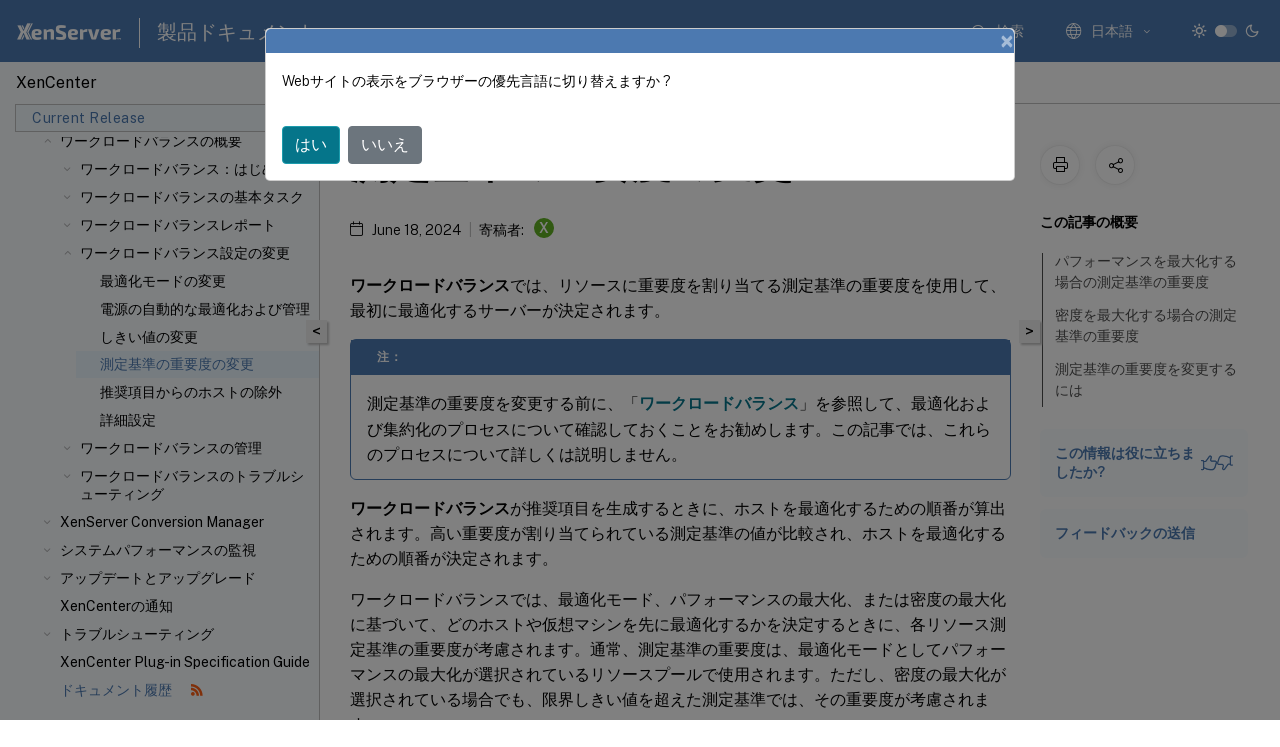

--- FILE ---
content_type: text/html; charset=UTF-8
request_url: https://docs.xenserver.com/ja-jp/xencenter/current-release/wlb-metric-weighting-edit.html
body_size: 20477
content:
<!DOCTYPE html>
<html lang="ja" class="theme" style="visibility:hidden">
    <head>
<meta http-equiv="Content-Type" content="text/html; charset=UTF-8">
    <meta charset="UTF-8">
    <meta http-equiv="X-UA-Compatible" content="IE=edge">
    <meta name="viewport" content="width=device-width, initial-scale=1.0, maximum-scale=12.0, user-scalable=yes">
    
    
   
    <title>測定基準の重要度の変更 | XenCenter</title>
	
    <meta name="description" content="ワークロードバランスでは、リソースに重要度を割り当てる測定基準の重要度を使用して、最初に最適化するサーバーが決定されます。.ワークロードバランスが推奨項目を生成するときに、ホストを最適化するための順番が算出されます。高い重要度が割り当てられている測定基準の値が比較され、ホストを最適化するための順番が決定されます。.">
	
    <meta name="ctx_product" content="xencenter_main">
    
    <meta name="ctx_product_version" content="xencenter_current_release">
    <meta name="lastModified" content="June 18, 2024">
<meta name="mt_fly_provider" content="">
    <meta name="lang_code" content="ja-jp">   
    <meta name="google-site-verification" content="9kK7_meK7W3JnUCVUYygwysoMHJ1qONzZHfYQK_XhmU">
    

    

      <link rel="preconnect" href="https://consent.trustarc.com" crossorigin>   

   <link rel="preconnect" href="https://fonts.gstatic.com" crossorigin>

    <link rel="preload" as="style" href="https://fonts.googleapis.com/css2?family=Public+Sans:wght@300;400;600;700&amp;display=swap">

    <link rel="stylesheet" href="https://fonts.googleapis.com/css2?family=Public+Sans:wght@300;400;600;700&amp;display=swap" media="print" onload="this.media='all'">

        
   
    <link rel="preload" as="style" href="/assets/main.css">
    <link rel="stylesheet" href="/assets/main.css">



    <link rel="canonical" href="/ja-jp/xencenter/current-release/wlb-metric-weighting-edit.html">
    <link rel="icon" type="image/vnd.microsoft.icon" href="/assets/images/favicon.ico">
    <link rel="apple-touch-icon" href="/assets/images/apple-touch-icon.png">
  
    
    
</head>

    <body class="doc">
        <div class="docs-container-fluid">
            <div class="row no-gutters docs-header-container" id="docs-header-container-id">
                <div class="col-sm-12 col-md-12 docs-page-header">
                    
                        
<header class="docs-header clearfix">
  <!-- <button type="button" id="extra-close-button" class="close" data-dismiss="modal" aria-label="Close">
        <span aria-hidden="true">&times;</span>
    </button> -->

  <div class="md-search">
    <div class="md-search-close">
      <span class="docs-icon icon-close"></span>
    </div>
  </div>
  <div class="header-left">
    <div class="docs-icon icon-hamburger md-hamburger"></div>

    <a class="site-title" onclick="location.href='http://xenserver.com';">
      <span class="docs-icon icon-citrix-new site-logo"></span>
      
    </a>
    <span class="header-divider"> </span>
    <a href="/ja-jp" class="site-title-text">製品ドキュメント</a>
  </div>
  <div class="header-right">
    <div class="search-bar-container">
<!-- Button trigger modal -->
<button type="button" class="btn btn-primary search-btn-homepage" data-toggle="modal" data-target="#algoliaModal" id="search-btn">
  <span class="docs-icon icon-search"></span>
  <div class="search-box-new"> 検索</div>
</button>

<input type="hidden" id="search_type" value="入力して検索">
<input type="hidden" id="search_no_results" value="結果なし">
<input type="hidden" id="search_filter" value="フィルター">
<input type="hidden" id="search_refine" value="検索結果の絞り込み">
<input type="hidden" id="search_clear_all" value="すべてクリア">
<input type="hidden" id="search_citrix_pro_doc" value="製品ドキュメントで検索">
<input type="hidden" id="search_query" value="別のクエリを実行するか、より一般的なクエリを試してください。選択したフィルターをすべて解除します。クエリの例には、「アップグレード」、「ワークスペース」、「証明書」などがあります。">
<input type="hidden" id="search_recommended" value="推奨項目">
<input type="hidden" id="search_related_topics" value="Citrix Tech Zone関連項目">
<input type="hidden" id="search_no_result_tech_zone" value="Tech Zoneで結果が見つかりませんでした">
<input type="hidden" id="search_show_more" value="Tech Zoneの結果をさらに表示">
<input type="hidden" id="search_query_all" value="全製品で検索する">
<input type="hidden" id="search_featured" value="おすすめの項目">
<input type="hidden" id="search_active_filter" value="選択したフィルター">

  <!-- Modal -->
  <div class="modal fade" id="algoliaModal" data-backdrop="false" tabindex="-1" role="dialog" aria-labelledby="algoliaModalLabel" aria-hidden="true">
    <div class="modal-dialog modal-dialog-scrollable" role="document">
      <div class="modal-content search-modal-content">
        <div class="modal-body search-modal-body" id="modal-box-algolia">
          <div>
            <div class="search-filter-head">
              <div class="inner-div">
                <div class="close-search-modal-mobile" data-dismiss="modal" aria-label="Close">
                 <span class="docs-icon algolia-modal-close-icon icon-arrow-back-search"></span>
                </div> 
                <div id="autocomplete">
                </div>
                <div class="close-search-modal" data-dismiss="modal" aria-label="Close">
                  <p>閉じる</p> <span class="docs-icon icon-clearAll-search"></span>
                </div>
                <div class="mobile-filter" id="mobile-filter-button"><span class="docs-icon icon-filter"></span></div>    
              </div>
            </div>
            <div class="search-hits">
              <div class="products-heading">
                <div class="prod">
                <div class="refine-heading">検索結果の絞り込み</div>
                <div id="clear-refinement" class="bg-ss-clear"></div>
                </div>
                <div id="hierarchical-menu">
                  <input type="text" id="product-search" class="product-searchbox" placeholder="製品を検索">
                  <p class="select-product-mobile">製品を選択</p>
                </div>
              </div>
              <div class="mobile-apply-filter" id="mobile-filter-div">
                <div class="mobile-apply-filter-inner">
                  <div id="apply-filter">適用</div>
                  <div id="clear-refinement-mobile">すべてクリア</div>
                </div>
              </div>
              <div id="result-div">
                <div id="query-suggestion-div"></div>
                <div class="show-filter">
                  <div id="selected-message">選択したフィルター</div>
                  <div id="current-refinements"></div>
                </div>
                <div id="empty-search-algolia">
                  <div class="search-icon-big">
                    <span class="docs-icon icon-search no-result"></span>
                  </div>
                  <div class="empty-message-class">
                     <div class="empty-message-line-1 modal-text-center">製品ドキュメントで検索</div>
                  </div>
                </div>
                <div id="infinite-hits-custom" class="hits-container" style="display:none;">
                </div>
              </div>
            </div>
          </div>
        </div>
      </div>
    </div>
  </div>

      <span class="docs-icon icon-search md-search-submit"></span>
    </div>
<div class="language-container">
    <button type="button" class="btn btn-default dropdown-toggle" data-toggle="dropdown" aria-haspopup="true" aria-expanded="false" onclick="loadCaptcha('language')">
        <i class="docs-icon icon-globe cx-globe lang-selected"></i>
        <span class="lang-selected-text"></span>
        <span class="docs-icon dropdown-arrow icon-arrow-down-rounded"></span>
    </button>
        
    <ul class="dropdown-menu">
        <li class="lang active lang-desktop">
            <a class="language-option" href="/en-us/xencenter/current-release/wlb-metric-weighting-edit.html?lang-switch=true">
                <div class="lang-p">
                    English
                </div>
            </a>
        </li>
        <li class="lang active lang-mobile">
            <a class="language-option" href="/en-us/xencenter/current-release/wlb-metric-weighting-edit.html?lang-switch=true">
                <div class="lang-p">
                    EN
                </div>
            </a>
        </li>
        <li class="lang active lang-desktop">
            <a class='language-option' href='/ja-jp/xencenter/current-release/wlb-metric-weighting-edit?lang-switch=true'>
                <div class="lang-p">
                    日本語
                </div>
            </a>
        </li>
        <li class="lang active lang-mobile">
            <a class='language-option' href='/ja-jp/xencenter/current-release/wlb-metric-weighting-edit?lang-switch=true'>
                <div class="lang-p">
                    JA
                </div>
            </a>
        </li>
        <li class="lang active lang-desktop">
            <a class='language-option' href='/zh-cn/xencenter/current-release/wlb-metric-weighting-edit?lang-switch=true'>
                <div class="lang-p">
                    简体中文
                </div>
            </a>
        </li>
        <li class="lang active lang-mobile">
            <a class='language-option' href='/zh-cn/xencenter/current-release/wlb-metric-weighting-edit?lang-switch=true'>
                <div class="lang-p">
                    ZH
                </div>
            </a>
        </li>
            <li class="lang active lang-desktop">
                <a class='language-option mt-lang' href='/de-de/xencenter/current-release/wlb-metric-weighting-edit?lang-switch=true'>
                    <div class="lang-p">
                        <span class="lang-txt">Deutsch</span>
                        <span class="docs-icon icon-mt"></span>
                        <p class="img_description">Machine Translated</p>
                    </div>
                </a>
            </li>
            <li class="lang active lang-mobile">
                <a class='language-option mt-lang' href='/de-de/xencenter/current-release/wlb-metric-weighting-edit?lang-switch=true'>
                    <div class="lang-p">
                        <span class="lang-txt">DE</span>
                        <span class="docs-icon icon-mt"></span>
                        <p class="img_description">Machine Translated</p>
                    </div>
                </a>
            </li>
            <li class="lang active lang-desktop">
                <a class='language-option mt-lang' href='/fr-fr/xencenter/current-release/wlb-metric-weighting-edit?lang-switch=true'>
                    <div class="lang-p">
                        <span class="lang-txt">Français</span>
                        <span class="docs-icon icon-mt"></span>
                        <p class="img_description">Machine Translated</p>
                    </div>
                </a>
            </li>
            <li class="lang active lang-mobile">
                <a class='language-option mt-lang' href='/fr-fr/xencenter/current-release/wlb-metric-weighting-edit?lang-switch=true'>
                    <div class="lang-p">
                        <span class="lang-txt">FR</span>
                        <span class="docs-icon icon-mt"></span>
                        <p class="img_description">Machine Translated</p>
                    </div>
                </a>
            </li>
            <li class="lang active lang-desktop">
                <a class='language-option mt-lang' href='/es-es/xencenter/current-release/wlb-metric-weighting-edit?lang-switch=true'>
                    <div class="lang-p">
                        <span class="lang-txt">Español</span>
                        <span class="docs-icon icon-mt"></span>
                        <p class="img_description">Machine Translated</p>
                    </div>
                </a>
            </li>
            <li class="lang active lang-mobile">
                <a class='language-option mt-lang' href='/es-es/xencenter/current-release/wlb-metric-weighting-edit?lang-switch=true'>
                    <div class="lang-p">
                        <span class="lang-txt">ES</span>
                        <span class="docs-icon icon-mt"></span>
                        <p class="img_description">Machine Translated</p>
                    </div>
                </a>
            </li>
    </ul>
</div>



    <div class="light-toggle-box">
      <div class="light docs-actions-item">
        <span data-content="ライトテーマ">
          <i class="docs-icon icon-sun"></i>
        </span>
      </div>
      <label class="switch">
        <input id="switch_theme" type="checkbox">
        <span class="slider round"></span>
      </label>
      <div class="dark docs-actions-item">
        <span data-content="ダークテーマ">
          <i class="docs-icon icon-moon"></i>
        </span>
      </div>
    </div>

    <button class="themebtn-switch">
      <span data-content="ライトテーマ" class="theme-mobile">
        <i class="docs-icon icon-sun"></i>
      </span>
    </button>
  </div>
</header>


                    
					 <div id="docs-banner">
                        <div id="banner-div" style="display: none;" data-component="dismissible-item" data-expiry="1000" data-id="welcome-banner" data-type="info" data-value='&lt;div&gt;&lt;p id="text-banner"&gt;&lt;/p&gt;&lt;p id="new-banner"&gt;&lt;/p&gt;&lt;/div&gt;'></div>


                    </div>
                </div>
            </div>
            <div class="row no-gutters">
                <div class="col-sm-12 col-md-12 docs-page-content">
			<div id="invisible-recaptcha"></div>
     			 <input type="hidden" id="recaptchaVal" value="">
                    
   
<div class="row no-gutters" id="collapse">
  <div class="col-3 col-md-4 col-lg-3 content-left-wrapper">
    <div class="left-wrapper">
      
      

    
   <div class="version-name-class">
       <span class="version-name">XenCenter</span>
   </div>
    <div class="cx-version-options">
        <div class="dropdown">
            
            <button class="btn btn-secondary dropdown-toggle docsproductversiondropdown" type="button" data-toggle="dropdown" aria-haspopup="true" aria-expanded="false">
                <p class="version-name-container">
                     <span class="version-name">Current Release</span>
                    
                </p>
                <span class="docs-icon icons-arrow-version-selector"></span>
                
            </button>
            <div class="dropdown-menu" aria-labelledby="dropdownMenuButton">
            
              <a class="dropdown-item" data-version-url="/ja-jp/xencenter/current-release/wlb-metric-weighting-edit.html">Current Release</a>
            
            </div>
        </div>
    </div>


<div class="left-nav">
    <div class="overlay"></div>
    <ul class="ctx-sub-menu scrollable">
                <li>
                    
                    <p>
                    
                        
                        
                        
                        
                        <a href='/ja-jp/xencenter/current-release/whats-new'>
                            新機能
                            
                            
                        </a>
                    </p>
                 </li>
                <li class="has-sub-nav-li">
                    
                    <p>
                        <span class="ctx-sub-menu-group-link has-sub-nav docs-icon icon-arrow-down-rounded"></span>
                    
                        
                        
                        
                        
                        <a class='ctx-sub-menu-group-title' href='/ja-jp/xencenter/current-release/intro-welcome'>
                            XenCenterの概要
                            
                            
                        </a>
                    </p>
                        <ul id="ctx-sub-menu-children" class="ctx-sub-menu-closed">
                                <li>
                                    <p>  
                                        <a href='/ja-jp/xencenter/current-release/install-xencenter'>XenCenterのインストール</a>
                                </p>
</li>
                                <li>
                                    <p>  
                                        <a href='/ja-jp/xencenter/current-release/intro-start'>XenCenterの起動と終了</a>
                                </p>
</li>
                                <li>
                                    <p>  
                                        <a href='/ja-jp/xencenter/current-release/intro-uninstall'>XenCenterのアンインストール</a>
                                </p>
</li>
                        </ul>
                 </li>
                <li class="has-sub-nav-li">
                    
                    <p>
                        <span class="ctx-sub-menu-group-link has-sub-nav docs-icon icon-arrow-down-rounded"></span>
                    
                        
                        
                        
                        
                        <a class='ctx-sub-menu-group-title' href='/ja-jp/xencenter/current-release/intro-xencenterworkspace'>
                            XenCenterワークスペースについて
                            
                            
                        </a>
                    </p>
                        <ul id="ctx-sub-menu-children" class="ctx-sub-menu-closed">
                                <li>
                                    <p>  
                                        <a href='/ja-jp/xencenter/current-release/toolbar'>ツールバー</a>
                                </p>
</li>
                                <li>
                                    <p>  
                                        <a href='/ja-jp/xencenter/current-release/resourcespane-viewing'>リソースペイン</a>
                                </p>
</li>
                                <li>
                                    <p>  
                                        <a href='/ja-jp/xencenter/current-release/navigationpane'>ナビゲーションペイン</a>
                                </p>
</li>
                                <li>
                                    <p>  
                                        <a href='/ja-jp/xencenter/current-release/tabs'>タブ</a>
                                </p>
</li>
                                <li>
                                    <p>  
                                        <a href='/ja-jp/xencenter/current-release/resources-viewingstatus'>リソースの状態アイコン</a>
                                </p>
</li>
                                <li>
                                    <p>  
                                        <a href='/ja-jp/xencenter/current-release/intro-keyboard'>キーボードショートカット</a>
                                </p>
</li>
                                <li>
                                    <p>  
                                        <a href='/ja-jp/xencenter/current-release/intro-options'>XenCenterオプションの変更</a>
                                </p>
</li>
                                <li>
                                    <p>  
                                        <a href='/ja-jp/xencenter/current-release/intro-hiddenobjects'>隠しオブジェクト</a>
                                </p>
</li>
                                <li class="has-sub-nav-li">
                                    <p> <!-- rendering second level child -->
                                        <span class="ctx-sub-menu-group-link has-sub-nav docs-icon icon-arrow-down-rounded"></span>  
                                        <a class='ctx-sub-menu-group-title' href='/ja-jp/xencenter/current-release/resources-managing'>リソースのフォルダービュー</a> <!-- rendering second level child -->
                                    </p>
                                    <ul id="ctx-sub-menu-children" class="ctx-sub-menu-closed">
                                                <li>
                                                    <p>  
                                                        <a href='/ja-jp/xencenter/current-release/resources-folders'>
                                                        フォルダーの使用 </a>
                                                    </p>
                                                </li>
                                                <li>
                                                    <p>  
                                                        <a href='/ja-jp/xencenter/current-release/resources-tagging'>
                                                        タグの使用 </a>
                                                    </p>
                                                </li>
                                                <li>
                                                    <p>  
                                                        <a href='/ja-jp/xencenter/current-release/resources-customfields'>
                                                        カスタムフィールドの使用 </a>
                                                    </p>
                                                </li>
                                    </ul>
                                </li>
                                <li class="has-sub-nav-li">
                                    <p> <!-- rendering second level child -->
                                        <span class="ctx-sub-menu-group-link has-sub-nav docs-icon icon-arrow-down-rounded"></span>  
                                        <a class='ctx-sub-menu-group-title' href='/ja-jp/xencenter/current-release/resources-searching'>リソースの検索</a> <!-- rendering second level child -->
                                    </p>
                                    <ul id="ctx-sub-menu-children" class="ctx-sub-menu-closed">
                                                <li>
                                                    <p>  
                                                        <a href='/ja-jp/xencenter/current-release/resources-searching-new'>
                                                        検索クエリの作成 </a>
                                                    </p>
                                                </li>
                                                <li>
                                                    <p>  
                                                        <a href='/ja-jp/xencenter/current-release/resources-searching-filter'>
                                                        検索結果のフィルタリングとグループ化 </a>
                                                    </p>
                                                </li>
                                                <li>
                                                    <p>  
                                                        <a href='/ja-jp/xencenter/current-release/resources-searching-saved'>
                                                        保存済みの検索 </a>
                                                    </p>
                                                </li>
                                                <li>
                                                    <p>  
                                                        <a href='/ja-jp/xencenter/current-release/resources-searching-exportimport'>
                                                        検索のエクスポートとインポート </a>
                                                    </p>
                                                </li>
                                    </ul>
                                </li>
                        </ul>
                 </li>
                <li class="has-sub-nav-li">
                    
                    <p>
                        <span class="ctx-sub-menu-group-link has-sub-nav docs-icon icon-arrow-down-rounded"></span>
                    
                        
                        
                        
                        
                        <a class='ctx-sub-menu-group-title' href='/ja-jp/xencenter/current-release/licensing-about'>
                            XenServerのライセンスについて
                            
                            
                        </a>
                    </p>
                        <ul id="ctx-sub-menu-children" class="ctx-sub-menu-closed">
                                <li>
                                    <p>  
                                        <a href='/ja-jp/xencenter/current-release/licensing-overview'>ライセンス概要</a>
                                </p>
</li>
                                <li>
                                    <p>  
                                        <a href='/ja-jp/xencenter/current-release/licensing-manage'>XenServerライセンスの管理</a>
                                </p>
</li>
                        </ul>
                 </li>
                <li>
                    
                    <p>
                    
                        
                        
                        
                        
                        <a href='/ja-jp/xencenter/current-release/help-getting'>
                            ヘルプの参照
                            
                            
                        </a>
                    </p>
                 </li>
                <li class="has-sub-nav-li">
                    
                    <p>
                        <span class="ctx-sub-menu-group-link has-sub-nav docs-icon icon-arrow-down-rounded"></span>
                    
                        
                        
                        
                        
                        <a class='ctx-sub-menu-group-title' href='/ja-jp/xencenter/current-release/hosts-manage'>
                            サーバーの管理
                            
                            
                        </a>
                    </p>
                        <ul id="ctx-sub-menu-children" class="ctx-sub-menu-closed">
                                <li class="has-sub-nav-li">
                                    <p> <!-- rendering second level child -->
                                        <span class="ctx-sub-menu-group-link has-sub-nav docs-icon icon-arrow-down-rounded"></span>  
                                        <a class='ctx-sub-menu-group-title' href='/ja-jp/xencenter/current-release/hosts-connect'>サーバーの接続と切断</a> <!-- rendering second level child -->
                                    </p>
                                    <ul id="ctx-sub-menu-children" class="ctx-sub-menu-closed">
                                                <li>
                                                    <p>  
                                                        <a href='/ja-jp/xencenter/current-release/hosts-add'>
                                                        新しいサーバーの追加 </a>
                                                    </p>
                                                </li>
                                                <li>
                                                    <p>  
                                                        <a href='/ja-jp/xencenter/current-release/hosts-disconnect'>
                                                        サーバーの切断 </a>
                                                    </p>
                                                </li>
                                                <li>
                                                    <p>  
                                                        <a href='/ja-jp/xencenter/current-release/hosts-reconnect'>
                                                        サーバーの再接続 </a>
                                                    </p>
                                                </li>
                                                <li>
                                                    <p>  
                                                        <a href='/ja-jp/xencenter/current-release/hosts-reboot'>
                                                        サーバーの再起動 </a>
                                                    </p>
                                                </li>
                                                <li>
                                                    <p>  
                                                        <a href='/ja-jp/xencenter/current-release/hosts-shutdown'>
                                                        サーバーのシャットダウン </a>
                                                    </p>
                                                </li>
                                                <li>
                                                    <p>  
                                                        <a href='/ja-jp/xencenter/current-release/hosts-restart-xapi'>
                                                        ツールスタックの再起動 </a>
                                                    </p>
                                                </li>
                                                <li>
                                                    <p>  
                                                        <a href='/ja-jp/xencenter/current-release/host-power-on-enable'>
                                                        ホスト電源投入の設定 </a>
                                                    </p>
                                                </li>
                                                <li>
                                                    <p>  
                                                        <a href='/ja-jp/xencenter/current-release/hosts-remotepoweron'>
                                                        リモートからのサーバーの電源投入 </a>
                                                    </p>
                                                </li>
                                                <li>
                                                    <p>  
                                                        <a href='/ja-jp/xencenter/current-release/hosts-maintenancemode'>
                                                        保守モードでの実行 </a>
                                                    </p>
                                                </li>
                                                <li>
                                                    <p>  
                                                        <a href='/ja-jp/xencenter/current-release/hosts-certificates'>
                                                        TLS証明書のサーバーへのインストール </a>
                                                    </p>
                                                </li>
                                                <li>
                                                    <p>  
                                                        <a href='/ja-jp/xencenter/current-release/hosts-connect-save'>
                                                        サーバーの接続状態の保存 </a>
                                                    </p>
                                                </li>
                                                <li>
                                                    <p>  
                                                        <a href='/ja-jp/xencenter/current-release/hosts-backup'>
                                                        サーバーのバックアップと復元 </a>
                                                    </p>
                                                </li>
                                                <li>
                                                    <p>  
                                                        <a href='/ja-jp/xencenter/current-release/hosts-remove'>
                                                        XenCenterからのサーバーの削除 </a>
                                                    </p>
                                                </li>
                                    </ul>
                                </li>
                                <li class="has-sub-nav-li">
                                    <p> <!-- rendering second level child -->
                                        <span class="ctx-sub-menu-group-link has-sub-nav docs-icon icon-arrow-down-rounded"></span>  
                                        <a class='ctx-sub-menu-group-title' href='/ja-jp/xencenter/current-release/hosts-network'>ネットワークの設定</a> <!-- rendering second level child -->
                                    </p>
                                    <ul id="ctx-sub-menu-children" class="ctx-sub-menu-closed">
                                                <li>
                                                    <p>  
                                                        <a href='/ja-jp/xencenter/current-release/hosts-network-add'>
                                                        新しいネットワークの追加 </a>
                                                    </p>
                                                </li>
                                                <li>
                                                    <p>  
                                                        <a href='/ja-jp/xencenter/current-release/hosts-network-remove'>
                                                        ネットワークの削除 </a>
                                                    </p>
                                                </li>
                                                <li>
                                                    <p>  
                                                        <a href='/ja-jp/xencenter/current-release/hosts-network-properties'>
                                                        ネットワークプロパティの表示と変更 </a>
                                                    </p>
                                                </li>
                                                <li>
                                                    <p>  
                                                        <a href='/ja-jp/xencenter/current-release/hosts-nics'>
                                                        NICの構成 </a>
                                                    </p>
                                                </li>
                                                <li>
                                                    <p>  
                                                        <a href='/ja-jp/xencenter/current-release/hosts-management-ip'>
                                                        IPアドレスの構成 </a>
                                                    </p>
                                                </li>
                                    </ul>
                                </li>
                                <li>
                                    <p>  
                                        <a href='/ja-jp/xencenter/current-release/hosts-properties'>サーバープロパティの変更</a>
                                </p>
</li>
                                <li>
                                    <p>  
                                        <a href='/ja-jp/xencenter/current-release/hosts-control-domain-memory'>コントロールドメインのメモリの変更</a>
                                </p>
</li>
                                <li>
                                    <p>  
                                        <a href='/ja-jp/xencenter/current-release/hosts-serverlist'>サーバー一覧のエクスポートとインポート</a>
                                </p>
</li>
                        </ul>
                 </li>
                <li class="has-sub-nav-li">
                    
                    <p>
                        <span class="ctx-sub-menu-group-link has-sub-nav docs-icon icon-arrow-down-rounded"></span>
                    
                        
                        
                        
                        
                        <a class='ctx-sub-menu-group-title' href='/ja-jp/xencenter/current-release/pools'>
                            リソースプールの管理
                            
                            
                        </a>
                    </p>
                        <ul id="ctx-sub-menu-children" class="ctx-sub-menu-closed">
                                <li>
                                    <p>  
                                        <a href='/ja-jp/xencenter/current-release/pools-requirements'>リソースプールの要件</a>
                                </p>
</li>
                                <li>
                                    <p>  
                                        <a href='/ja-jp/xencenter/current-release/pools-createnew'>新規プールの作成</a>
                                </p>
</li>
                                <li>
                                    <p>  
                                        <a href='/ja-jp/xencenter/current-release/pools-add-host'>プールへのサーバーの追加</a>
                                </p>
</li>
                                <li>
                                    <p>  
                                        <a href='/ja-jp/xencenter/current-release/pools-remove-host'>プールからのサーバーの削除</a>
                                </p>
</li>
                                <li>
                                    <p>  
                                        <a href='/ja-jp/xencenter/current-release/pools-destroy-host'>プールからのサーバーの破棄</a>
                                </p>
</li>
                                <li>
                                    <p>  
                                        <a href='/ja-jp/xencenter/current-release/pools-export-data'>リソースデータのエクスポート</a>
                                </p>
</li>
                                <li>
                                    <p>  
                                        <a href='/ja-jp/xencenter/current-release/pools-properties'>プールプロパティの変更</a>
                                </p>
</li>
                                <li>
                                    <p>  
                                        <a href='/ja-jp/xencenter/current-release/pools-rootpassword'>プールのセキュリティ</a>
                                </p>
</li>
                                <li>
                                    <p>  
                                        <a href='/ja-jp/xencenter/current-release/pools-deleting'>プールの削除</a>
                                </p>
</li>
                        </ul>
                 </li>
                <li class="has-sub-nav-li">
                    
                    <p>
                        <span class="ctx-sub-menu-group-link has-sub-nav docs-icon icon-arrow-down-rounded"></span>
                    
                        
                        
                        
                        
                        <a class='ctx-sub-menu-group-title' href='/ja-jp/xencenter/current-release/storage'>
                            ストレージの管理
                            
                            
                        </a>
                    </p>
                        <ul id="ctx-sub-menu-children" class="ctx-sub-menu-closed">
                                <li class="has-sub-nav-li">
                                    <p> <!-- rendering second level child -->
                                        <span class="ctx-sub-menu-group-link has-sub-nav docs-icon icon-arrow-down-rounded"></span>  
                                        <a class='ctx-sub-menu-group-title' href='/ja-jp/xencenter/current-release/storage-pools-add'>新しいストレージリポジトリの作成</a> <!-- rendering second level child -->
                                    </p>
                                    <ul id="ctx-sub-menu-children" class="ctx-sub-menu-closed">
                                                <li>
                                                    <p>  
                                                        <a href='/ja-jp/xencenter/current-release/storage-pools-add-nfsvhd'>
                                                        NFSストレージ </a>
                                                    </p>
                                                </li>
                                                <li>
                                                    <p>  
                                                        <a href='/ja-jp/xencenter/current-release/storage-pools-add-iscsi'>
                                                        ソフトウェアiSCSIストレージ </a>
                                                    </p>
                                                </li>
                                                <li>
                                                    <p>  
                                                        <a href='/ja-jp/xencenter/current-release/storage-pools-add-hba'>
                                                        ハードウェアHBAストレージ </a>
                                                    </p>
                                                </li>
                                                <li>
                                                    <p>  
                                                        <a href='/ja-jp/xencenter/current-release/storage-pools-add-smb'>
                                                        SMBストレージ </a>
                                                    </p>
                                                </li>
                                                <li>
                                                    <p>  
                                                        <a href='/ja-jp/xencenter/current-release/storage-pools-add-software-fcoe'>
                                                        ソフトウェアFCoEストレージ </a>
                                                    </p>
                                                </li>
                                                <li>
                                                    <p>  
                                                        <a href='/ja-jp/xencenter/current-release/storage-pools-add-iso'>
                                                        ISOストレージ </a>
                                                    </p>
                                                </li>
                                                <li>
                                                    <p>  
                                                        <a href='/ja-jp/xencenter/current-release/storage-pools-add-gfs2'>
                                                        シンプロビジョニングされた共有GFS2ブロックストレージ </a>
                                                    </p>
                                                </li>
                                    </ul>
                                </li>
                                <li>
                                    <p>  
                                        <a href='/ja-jp/xencenter/current-release/storage-pools'>ストレージプロパティ</a>
                                </p>
</li>
                                <li>
                                    <p>  
                                        <a href='/ja-jp/xencenter/current-release/storage-pools-remove'>ストレージリポジトリの削除</a>
                                </p>
</li>
                                <li>
                                    <p>  
                                        <a href='/ja-jp/xencenter/current-release/storage-pools-reattach'>ストレージリポジトリの再接続</a>
                                </p>
</li>
                                <li>
                                    <p>  
                                        <a href='/ja-jp/xencenter/current-release/storage-pools-multipathing'>ストレージのマルチパス</a>
                                </p>
</li>
                                <li>
                                    <p>  
                                        <a href='/ja-jp/xencenter/current-release/storage-readcaching'>ストレージ読み取りキャッシュ</a>
                                </p>
</li>
                                <li>
                                    <p>  
                                        <a href='/ja-jp/xencenter/current-release/pvs-read-cache'>PVSアクセラレータ</a>
                                </p>
</li>
                                <li>
                                    <p>  
                                        <a href='/ja-jp/xencenter/current-release/storage-pools-reclaim-space'>空き領域の解放</a>
                                </p>
</li>
                                <li>
                                    <p>  
                                        <a href='/ja-jp/xencenter/current-release/storage-pools-resize-lun'>LUNのライブ拡張</a>
                                </p>
</li>
                        </ul>
                 </li>
                <li class="has-sub-nav-li">
                    
                    <p>
                        <span class="ctx-sub-menu-group-link has-sub-nav docs-icon icon-arrow-down-rounded"></span>
                    
                        
                        
                        
                        
                        <a class='ctx-sub-menu-group-title' href='/ja-jp/xencenter/current-release/vms'>
                            仮想マシンの作成
                            
                            
                        </a>
                    </p>
                        <ul id="ctx-sub-menu-children" class="ctx-sub-menu-closed">
                                <li class="has-sub-nav-li">
                                    <p> <!-- rendering second level child -->
                                        <span class="ctx-sub-menu-group-link has-sub-nav docs-icon icon-arrow-down-rounded"></span>  
                                        <a class='ctx-sub-menu-group-title' href='/ja-jp/xencenter/current-release/vms-new'>新規仮想マシンの作成</a> <!-- rendering second level child -->
                                    </p>
                                    <ul id="ctx-sub-menu-children" class="ctx-sub-menu-closed">
                                                <li>
                                                    <p>  
                                                        <a href='/ja-jp/xencenter/current-release/vms-new-template'>
                                                        仮想マシンテンプレートとBIOSオプション </a>
                                                    </p>
                                                </li>
                                                <li>
                                                    <p>  
                                                        <a href='/ja-jp/xencenter/current-release/vms-new-name'>
                                                        仮想マシンの名前と説明 </a>
                                                    </p>
                                                </li>
                                                <li>
                                                    <p>  
                                                        <a href='/ja-jp/xencenter/current-release/vms-new-media'>
                                                        オペレーティングシステムのインストールメディア </a>
                                                    </p>
                                                </li>
                                                <li>
                                                    <p>  
                                                        <a href='/ja-jp/xencenter/current-release/vms-new-homeserver'>
                                                        ホームサーバー </a>
                                                    </p>
                                                </li>
                                                <li>
                                                    <p>  
                                                        <a href='/ja-jp/xencenter/current-release/vms-new-cpu-memory'>
                                                        仮想マシンのCPUとメモリの設定 </a>
                                                    </p>
                                                </li>
                                                <li>
                                                    <p>  
                                                        <a href='/ja-jp/xencenter/current-release/vms-new-vgpu'>
                                                        GPU </a>
                                                    </p>
                                                </li>
                                                <li>
                                                    <p>  
                                                        <a href='/ja-jp/xencenter/current-release/vms-new-storage'>
                                                        仮想ストレージの設定 </a>
                                                    </p>
                                                </li>
                                                <li>
                                                    <p>  
                                                        <a href='/ja-jp/xencenter/current-release/vms-new-networking'>
                                                        仮想ネットワークの設定 </a>
                                                    </p>
                                                </li>
                                                <li>
                                                    <p>  
                                                        <a href='/ja-jp/xencenter/current-release/vms-new-finish'>
                                                        仮想マシン作成の完了 </a>
                                                    </p>
                                                </li>
                                    </ul>
                                </li>
                                <li>
                                    <p>  
                                        <a href='/ja-jp/xencenter/current-release/vms-new-express'>仮想マシンの高速（無人）作成</a>
                                </p>
</li>
                                <li>
                                    <p>  
                                        <a href='/ja-jp/xencenter/current-release/templates-new'>新規テンプレートの作成</a>
                                </p>
</li>
                                <li>
                                    <p>  
                                        <a href='/ja-jp/xencenter/current-release/vms-copy'>仮想マシンとテンプレートのコピー</a>
                                </p>
</li>
                        </ul>
                 </li>
                <li class="has-sub-nav-li">
                    
                    <p>
                        <span class="ctx-sub-menu-group-link has-sub-nav docs-icon icon-arrow-down-rounded"></span>
                    
                        
                        
                        
                        
                        <a class='ctx-sub-menu-group-title' href='/ja-jp/xencenter/current-release/vms-configuring'>
                            仮想マシンの構成
                            
                            
                        </a>
                    </p>
                        <ul id="ctx-sub-menu-children" class="ctx-sub-menu-closed">
                                <li>
                                    <p>  
                                        <a href='/ja-jp/xencenter/current-release/vms-installtools'>XenServer VM Toolsのインストール</a>
                                </p>
</li>
                                <li class="has-sub-nav-li">
                                    <p> <!-- rendering second level child -->
                                        <span class="ctx-sub-menu-group-link has-sub-nav docs-icon icon-arrow-down-rounded"></span>  
                                        <a class='ctx-sub-menu-group-title' href='/ja-jp/xencenter/current-release/vms-storage'>仮想ストレージの設定</a> <!-- rendering second level child -->
                                    </p>
                                    <ul id="ctx-sub-menu-children" class="ctx-sub-menu-closed">
                                                <li>
                                                    <p>  
                                                        <a href='/ja-jp/xencenter/current-release/vms-storage-addnewdisk'>
                                                        仮想ディスクの追加 </a>
                                                    </p>
                                                </li>
                                                <li>
                                                    <p>  
                                                        <a href='/ja-jp/xencenter/current-release/vms-storage-attach'>
                                                        仮想ディスクの接続 </a>
                                                    </p>
                                                </li>
                                                <li>
                                                    <p>  
                                                        <a href='/ja-jp/xencenter/current-release/vms-storage-detach'>
                                                        仮想ディスクの接続解除 </a>
                                                    </p>
                                                </li>
                                                <li>
                                                    <p>  
                                                        <a href='/ja-jp/xencenter/current-release/vms-storage-move'>
                                                        仮想ディスクの移動 </a>
                                                    </p>
                                                </li>
                                                <li>
                                                    <p>  
                                                        <a href='/ja-jp/xencenter/current-release/vms-storage-delete'>
                                                        仮想ディスクの削除 </a>
                                                    </p>
                                                </li>
                                                <li>
                                                    <p>  
                                                        <a href='/ja-jp/xencenter/current-release/vms-storage-properties'>
                                                        仮想ディスクプロパティの変更 </a>
                                                    </p>
                                                </li>
                                    </ul>
                                </li>
                                <li class="has-sub-nav-li">
                                    <p> <!-- rendering second level child -->
                                        <span class="ctx-sub-menu-group-link has-sub-nav docs-icon icon-arrow-down-rounded"></span>  
                                        <a class='ctx-sub-menu-group-title' href='/ja-jp/xencenter/current-release/vms-network'>仮想マシンネットワークの設定</a> <!-- rendering second level child -->
                                    </p>
                                    <ul id="ctx-sub-menu-children" class="ctx-sub-menu-closed">
                                                <li>
                                                    <p>  
                                                        <a href='/ja-jp/xencenter/current-release/vms-network-add'>
                                                        新しい仮想ネットワークインターフェイスの追加 </a>
                                                    </p>
                                                </li>
                                                <li>
                                                    <p>  
                                                        <a href='/ja-jp/xencenter/current-release/vms-network-activate'>
                                                        仮想ネットワークインターフェイスのアクティブ化/非アクティブ化 </a>
                                                    </p>
                                                </li>
                                                <li>
                                                    <p>  
                                                        <a href='/ja-jp/xencenter/current-release/vms-network-remove'>
                                                        仮想ネットワークインターフェイスの削除 </a>
                                                    </p>
                                                </li>
                                                <li>
                                                    <p>  
                                                        <a href='/ja-jp/xencenter/current-release/vms-network-properties'>
                                                        仮想ネットワークインターフェイスプロパティの変更 </a>
                                                    </p>
                                                </li>
                                    </ul>
                                </li>
                                <li>
                                    <p>  
                                        <a href='/ja-jp/xencenter/current-release/vms-vgpu-configure'>仮想GPUの構成</a>
                                </p>
</li>
                                <li>
                                    <p>  
                                        <a href='/ja-jp/xencenter/current-release/vms-memory'>仮想マシンのメモリ設定</a>
                                </p>
</li>
                                <li>
                                    <p>  
                                        <a href='/ja-jp/xencenter/current-release/vms-properties'>仮想マシンプロパティの変更</a>
                                </p>
</li>
                        </ul>
                 </li>
                <li class="has-sub-nav-li">
                    
                    <p>
                        <span class="ctx-sub-menu-group-link has-sub-nav docs-icon icon-arrow-down-rounded"></span>
                    
                        
                        
                        
                        
                        <a class='ctx-sub-menu-group-title' href='/ja-jp/xencenter/current-release/vms-manage'>
                            仮想マシンの管理
                            
                            
                        </a>
                    </p>
                        <ul id="ctx-sub-menu-children" class="ctx-sub-menu-closed">
                                <li>
                                    <p>  
                                        <a href='/ja-jp/xencenter/current-release/vms-starting'>仮想マシンの起動</a>
                                </p>
</li>
                                <li>
                                    <p>  
                                        <a href='/ja-jp/xencenter/current-release/vms-suspend'>仮想マシンの一時停止と再開</a>
                                </p>
</li>
                                <li>
                                    <p>  
                                        <a href='/ja-jp/xencenter/current-release/vms-power-off'>仮想マシンのシャットダウン</a>
                                </p>
</li>
                                <li>
                                    <p>  
                                        <a href='/ja-jp/xencenter/current-release/vms-reboot'>仮想マシンの再起動</a>
                                </p>
</li>
                                <li>
                                    <p>  
                                        <a href='/ja-jp/xencenter/current-release/vms-restart-device-model'>デバイスモデルの再起動</a>
                                </p>
</li>
                                <li>
                                    <p>  
                                        <a href='/ja-jp/xencenter/current-release/tabs-console'>リモートコンソールセッションの実行</a>
                                </p>
</li>
                                <li>
                                    <p>  
                                        <a href='/ja-jp/xencenter/current-release/vms-relocate'>仮想マシンの移行</a>
                                </p>
</li>
                                <li>
                                    <p>  
                                        <a href='/ja-jp/xencenter/current-release/vms-uninstall'>仮想マシンの削除</a>
                                </p>
</li>
                                <li>
                                    <p>  
                                        <a href='/ja-jp/xencenter/current-release/cbt-overview'>変更ブロック追跡</a>
                                </p>
</li>
                        </ul>
                 </li>
                <li class="has-sub-nav-li">
                    
                    <p>
                        <span class="ctx-sub-menu-group-link has-sub-nav docs-icon icon-arrow-down-rounded"></span>
                    
                        
                        
                        
                        
                        <a class='ctx-sub-menu-group-title' href='/ja-jp/xencenter/current-release/vms-exportimport'>
                            仮想マシンのインポートとエクスポート
                            
                            
                        </a>
                    </p>
                        <ul id="ctx-sub-menu-children" class="ctx-sub-menu-closed">
                                <li>
                                    <p>  
                                        <a href='/ja-jp/xencenter/current-release/vms-exportimport-ovf'>Open Virtualization Format（OVFとOVA）</a>
                                </p>
</li>
                                <li>
                                    <p>  
                                        <a href='/ja-jp/xencenter/current-release/vms-exportimport-diskimage'>ディスクイメージ形式（VHDとVMDK）</a>
                                </p>
</li>
                                <li>
                                    <p>  
                                        <a href='/ja-jp/xencenter/current-release/vms-import-ovf'>OVF/OVAからのインポート</a>
                                </p>
</li>
                                <li>
                                    <p>  
                                        <a href='/ja-jp/xencenter/current-release/vms-importdiskimage'>ディスクイメージのインポート</a>
                                </p>
</li>
                                <li>
                                    <p>  
                                        <a href='/ja-jp/xencenter/current-release/vms-import'>XVAからの仮想マシンのインポート</a>
                                </p>
</li>
                                <li>
                                    <p>  
                                        <a href='/ja-jp/xencenter/current-release/vms-export-ovf'>OVF/OVAとしてのエクスポート</a>
                                </p>
</li>
                                <li>
                                    <p>  
                                        <a href='/ja-jp/xencenter/current-release/vms-export'>XVAとしてのエクスポート</a>
                                </p>
</li>
                        </ul>
                 </li>
                <li class="has-sub-nav-li">
                    
                    <p>
                        <span class="ctx-sub-menu-group-link has-sub-nav docs-icon icon-arrow-down-rounded"></span>
                    
                        
                        
                        
                        
                        <a class='ctx-sub-menu-group-title' href='/ja-jp/xencenter/current-release/vms-snapshots'>
                            仮想マシンスナップショット
                            
                            
                        </a>
                    </p>
                        <ul id="ctx-sub-menu-children" class="ctx-sub-menu-closed">
                                <li>
                                    <p>  
                                        <a href='/ja-jp/xencenter/current-release/vms-snapshots-take'>仮想マシンのスナップショットの作成</a>
                                </p>
</li>
                                <li>
                                    <p>  
                                        <a href='/ja-jp/xencenter/current-release/vms-snapshots-revert'>スナップショットへの復元</a>
                                </p>
</li>
                                <li>
                                    <p>  
                                        <a href='/ja-jp/xencenter/current-release/vms-snapshots-new-vm'>スナップショットから新しい仮想マシンを作成する</a>
                                </p>
</li>
                                <li>
                                    <p>  
                                        <a href='/ja-jp/xencenter/current-release/vms-snapshots-newtemplate'>スナップショットから新しいテンプレートを作成</a>
                                </p>
</li>
                                <li>
                                    <p>  
                                        <a href='/ja-jp/xencenter/current-release/vms-snapshots-export'>スナップショットをファイルにエクスポートする</a>
                                </p>
</li>
                                <li>
                                    <p>  
                                        <a href='/ja-jp/xencenter/current-release/vms-snapshots-delete'>スナップショットの削除</a>
                                </p>
</li>
                                <li class="has-sub-nav-li">
                                    <p> <!-- rendering second level child -->
                                        <span class="ctx-sub-menu-group-link has-sub-nav docs-icon icon-arrow-down-rounded"></span>  
                                        <a class='ctx-sub-menu-group-title' href='/ja-jp/xencenter/current-release/vms-snapshotschedule'>スケジュールされたスナップショット</a> <!-- rendering second level child -->
                                    </p>
                                    <ul id="ctx-sub-menu-children" class="ctx-sub-menu-closed">
                                                <li>
                                                    <p>  
                                                        <a href='/ja-jp/xencenter/current-release/vms-snapshotschedule-create-policy'>
                                                        スケジュールされたスナップショットの作成 </a>
                                                    </p>
                                                </li>
                                                <li>
                                                    <p>  
                                                        <a href='/ja-jp/xencenter/current-release/vms-snapshotschedule-manage-policy'>
                                                        スケジュールされたスナップショットの管理 </a>
                                                    </p>
                                                </li>
                                                <li>
                                                    <p>  
                                                        <a href='/ja-jp/xencenter/current-release/vms-snapshotschedule-recover'>
                                                        仮想マシンのスナップショットへの復元 </a>
                                                    </p>
                                                </li>
                                    </ul>
                                </li>
                        </ul>
                 </li>
                <li class="has-sub-nav-li">
                    
                    <p>
                        <span class="ctx-sub-menu-group-link has-sub-nav docs-icon icon-arrow-down-rounded"></span>
                    
                        
                        
                        
                        
                        <a class='ctx-sub-menu-group-title' href='/ja-jp/xencenter/current-release/vapps'>
                            XenServer vApp
                            
                            
                        </a>
                    </p>
                        <ul id="ctx-sub-menu-children" class="ctx-sub-menu-closed">
                                <li>
                                    <p>  
                                        <a href='/ja-jp/xencenter/current-release/vapps-create'>vAppの作成</a>
                                </p>
</li>
                                <li>
                                    <p>  
                                        <a href='/ja-jp/xencenter/current-release/vapps-properties'>vAppの変更</a>
                                </p>
</li>
                                <li>
                                    <p>  
                                        <a href='/ja-jp/xencenter/current-release/vapps-delete'>vAppの削除</a>
                                </p>
</li>
                                <li>
                                    <p>  
                                        <a href='/ja-jp/xencenter/current-release/vapps-start'>vAppの起動とシャットダウン</a>
                                </p>
</li>
                                <li>
                                    <p>  
                                        <a href='/ja-jp/xencenter/current-release/vapps-export'>vAppのエクスポートとインポート</a>
                                </p>
</li>
                        </ul>
                 </li>
                <li>
                    
                    <p>
                    
                        
                        
                        
                        
                        <a href='/ja-jp/xencenter/current-release/protection'>
                            仮想マシンとvAppの保護
                            
                            
                        </a>
                    </p>
                 </li>
                <li class="has-sub-nav-li">
                    
                    <p>
                        <span class="ctx-sub-menu-group-link has-sub-nav docs-icon icon-arrow-down-rounded"></span>
                    
                        
                        
                        
                        
                        <a class='ctx-sub-menu-group-title' href='/ja-jp/xencenter/current-release/pools-ha'>
                            高可用性
                            
                            
                        </a>
                    </p>
                        <ul id="ctx-sub-menu-children" class="ctx-sub-menu-closed">
                                <li>
                                    <p>  
                                        <a href='/ja-jp/xencenter/current-release/pools-ha-requirements'>高可用性要件</a>
                                </p>
</li>
                                <li>
                                    <p>  
                                        <a href='/ja-jp/xencenter/current-release/pools-ha-restartsettings'>仮想マシンの再起動設定</a>
                                </p>
</li>
                                <li>
                                    <p>  
                                        <a href='/ja-jp/xencenter/current-release/pools-ha-enable'>高可用性の構成</a>
                                </p>
</li>
                                <li>
                                    <p>  
                                        <a href='/ja-jp/xencenter/current-release/pools-ha-disable'>高可用性の無効化</a>
                                </p>
</li>
                                <li>
                                    <p>  
                                        <a href='/ja-jp/xencenter/current-release/pools-ha-config'>高可用性設定の変更</a>
                                </p>
</li>
                        </ul>
                 </li>
                <li class="has-sub-nav-li">
                    
                    <p>
                        <span class="ctx-sub-menu-group-link has-sub-nav docs-icon icon-arrow-down-rounded"></span>
                    
                        
                        
                        
                        
                        <a class='ctx-sub-menu-group-title' href='/ja-jp/xencenter/current-release/dr'>
                            障害回復（DR）
                            
                            
                        </a>
                    </p>
                        <ul id="ctx-sub-menu-children" class="ctx-sub-menu-closed">
                                <li>
                                    <p>  
                                        <a href='/ja-jp/xencenter/current-release/dr-config'>障害回復の構成</a>
                                </p>
</li>
                                <li>
                                    <p>  
                                        <a href='/ja-jp/xencenter/current-release/dr-failover'>フェイルオーバー</a>
                                </p>
</li>
                                <li>
                                    <p>  
                                        <a href='/ja-jp/xencenter/current-release/dr-failback'>フェイルバック</a>
                                </p>
</li>
                                <li>
                                    <p>  
                                        <a href='/ja-jp/xencenter/current-release/dr-testfailover'>フェイルオーバーテスト</a>
                                </p>
</li>
                        </ul>
                 </li>
                <li class="has-sub-nav-li">
                    
                    <p>
                        <span class="ctx-sub-menu-group-link has-sub-nav docs-icon icon-arrow-down-rounded"></span>
                    
                        
                        
                        
                        
                        <a class='ctx-sub-menu-group-title' href='/ja-jp/xencenter/current-release/users'>
                            アクセス制御（Active Directoryと役割ベースのアクセス制御）
                            
                            
                        </a>
                    </p>
                        <ul id="ctx-sub-menu-children" class="ctx-sub-menu-closed">
                                <li>
                                    <p>  
                                        <a href='/ja-jp/xencenter/current-release/users-overview'>ユーザーの管理</a>
                                </p>
</li>
                                <li>
                                    <p>  
                                        <a href='/ja-jp/xencenter/current-release/rbac-overview'>RBACの概要</a>
                                </p>
</li>
                                <li>
                                    <p>  
                                        <a href='/ja-jp/xencenter/current-release/rbac-roles'>RBAC役割の定義とアクセス権</a>
                                </p>
</li>
                                <li>
                                    <p>  
                                        <a href='/ja-jp/xencenter/current-release/rbac-join-domain'>ドメインへの参加とユーザーの追加</a>
                                </p>
</li>
                                <li>
                                    <p>  
                                        <a href='/ja-jp/xencenter/current-release/rbac-assigning-roles'>ユーザーおよびグループへの役割の割り当て</a>
                                </p>
</li>
                                <li>
                                    <p>  
                                        <a href='/ja-jp/xencenter/current-release/rbac-calculate-roles'>アクセス許可の決定プロセス</a>
                                </p>
</li>
                                <li>
                                    <p>  
                                        <a href='/ja-jp/xencenter/current-release/rbac-audit-log'>監査履歴</a>
                                </p>
</li>
                        </ul>
                 </li>
                <li class="has-sub-nav-li">
                    
                    <p>
                        <span class="ctx-sub-menu-group-link has-sub-nav docs-icon icon-arrow-up-rounded "></span>
                    
                        
                        
                        
                        
                        <a class='ctx-sub-menu-group-title' href='/ja-jp/xencenter/current-release/wlb-overview'>
                            ワークロードバランスの概要
                            
                            
                        </a>
                    </p>
                        <ul id="ctx-sub-menu-children" class="ctx-sub-menu-child-open">
                                <li class="has-sub-nav-li">
                                    <p> <!-- rendering second level child -->
                                        <span class="ctx-sub-menu-group-link has-sub-nav docs-icon icon-arrow-down-rounded"></span>  
                                        <a class='ctx-sub-menu-group-title' href='/ja-jp/xencenter/current-release/wlb-get-started-help'>ワークロードバランス：はじめに</a> <!-- rendering second level child -->
                                    </p>
                                    <ul id="ctx-sub-menu-children" class="ctx-sub-menu-closed">
                                                <li>
                                                    <p>  
                                                        <a href='/ja-jp/xencenter/current-release/wlb-basic-concepts'>
                                                        ワークロードバランスの基本概念 </a>
                                                    </p>
                                                </li>
                                                <li>
                                                    <p>  
                                                        <a href='/ja-jp/xencenter/current-release/wlb-initialize'>
                                                        ワークロードバランスへの接続 </a>
                                                    </p>
                                                </li>
                                    </ul>
                                </li>
                                <li class="has-sub-nav-li">
                                    <p> <!-- rendering second level child -->
                                        <span class="ctx-sub-menu-group-link has-sub-nav docs-icon icon-arrow-down-rounded"></span>  
                                        <a class='ctx-sub-menu-group-title' href='/ja-jp/xencenter/current-release/wlb-using-topic-overview'>ワークロードバランスの基本タスク</a> <!-- rendering second level child -->
                                    </p>
                                    <ul id="ctx-sub-menu-children" class="ctx-sub-menu-closed">
                                                <li>
                                                    <p>  
                                                        <a href='/ja-jp/xencenter/current-release/wlb-start-on-placement'>
                                                        仮想マシンの初期配置、移行、および再開に適したサーバーの選択 </a>
                                                    </p>
                                                </li>
                                                <li>
                                                    <p>  
                                                        <a href='/ja-jp/xencenter/current-release/wlb-optimization-recommendations'>
                                                        最適化推奨項目の適用 </a>
                                                    </p>
                                                </li>
                                    </ul>
                                </li>
                                <li class="has-sub-nav-li">
                                    <p> <!-- rendering second level child -->
                                        <span class="ctx-sub-menu-group-link has-sub-nav docs-icon icon-arrow-down-rounded"></span>  
                                        <a class='ctx-sub-menu-group-title' href='/ja-jp/xencenter/current-release/wlb-historical-reports-manage'>ワークロードバランスレポート</a> <!-- rendering second level child -->
                                    </p>
                                    <ul id="ctx-sub-menu-children" class="ctx-sub-menu-closed">
                                                <li>
                                                    <p>  
                                                        <a href='/ja-jp/xencenter/current-release/wlb-reports-tasks'>
                                                        ワークロードバランスレポートの使用 </a>
                                                    </p>
                                                </li>
                                                <li>
                                                    <p>  
                                                        <a href='/ja-jp/xencenter/current-release/wlb-reports-creating'>
                                                        ワークロードバランスレポートの生成と管理 </a>
                                                    </p>
                                                </li>
                                                <li>
                                                    <p>  
                                                        <a href='/ja-jp/xencenter/current-release/wlb-report-glossary'>
                                                        ワークロードバランスレポートの種類について </a>
                                                    </p>
                                                </li>
                                                <li>
                                                    <p>  
                                                        <a href='/ja-jp/xencenter/current-release/wlb-audit-log-event-names'>
                                                        イベントの監査ログ </a>
                                                    </p>
                                                </li>
                                    </ul>
                                </li>
                                <li class="has-sub-nav-li">
                                    <p class="child-active"> <!-- rendering second level child -->
                                        <span class="ctx-sub-menu-group-link has-sub-nav docs-icon icon-arrow-up-rounded "></span>  
                                        <a class='ctx-sub-menu-group-title' href='/ja-jp/xencenter/current-release/wlb-configure'>ワークロードバランス設定の変更</a> <!-- rendering second level child -->
                                    </p>
                                    <ul id="ctx-sub-menu-children" class="ctx-sub-menu-child-open">
                                                <li>
                                                    <p>  
                                                        <a href='/ja-jp/xencenter/current-release/wlb-placement-strategy-change'>
                                                        最適化モードの変更 </a>
                                                    </p>
                                                </li>
                                                <li>
                                                    <p>  
                                                        <a href='/ja-jp/xencenter/current-release/wlb-power-management'>
                                                        電源の自動的な最適化および管理 </a>
                                                    </p>
                                                </li>
                                                <li>
                                                    <p>  
                                                        <a href='/ja-jp/xencenter/current-release/wlb-performance-thresholds-change'>
                                                        しきい値の変更 </a>
                                                    </p>
                                                </li>
                                                <li>
                                                    <p class="active">
                                                        測定基準の重要度の変更
                                                    </p>
                                                </li>
                                                <li>
                                                    <p>  
                                                        <a href='/ja-jp/xencenter/current-release/wlb-exclude-hosts'>
                                                        推奨項目からのホストの除外 </a>
                                                    </p>
                                                </li>
                                                <li>
                                                    <p>  
                                                        <a href='/ja-jp/xencenter/current-release/wlb-advanced-config'>
                                                        詳細設定 </a>
                                                    </p>
                                                </li>
                                    </ul>
                                </li>
                                <li class="has-sub-nav-li">
                                    <p> <!-- rendering second level child -->
                                        <span class="ctx-sub-menu-group-link has-sub-nav docs-icon icon-arrow-down-rounded"></span>  
                                        <a class='ctx-sub-menu-group-title' href='/ja-jp/xencenter/current-release/wlb-administer'>ワークロードバランスの管理</a> <!-- rendering second level child -->
                                    </p>
                                    <ul id="ctx-sub-menu-children" class="ctx-sub-menu-closed">
                                                <li>
                                                    <p>  
                                                        <a href='/ja-jp/xencenter/current-release/wlb-disable'>
                                                        ワークロードバランスからの切断 </a>
                                                    </p>
                                                </li>
                                                <li>
                                                    <p>  
                                                        <a href='/ja-jp/xencenter/current-release/wlb-reconfigure-pool'>
                                                        プールで使用するワークロードバランス仮想アプライアンスの変更 </a>
                                                    </p>
                                                </li>
                                                <li>
                                                    <p>  
                                                        <a href='/ja-jp/xencenter/current-release/wlb-update-creds'>
                                                        ワークロードバランスの資格情報の変更 </a>
                                                    </p>
                                                </li>
                                                <li>
                                                    <p>  
                                                        <a href='/ja-jp/xencenter/current-release/wlb-maintenance-mode'>
                                                        ワークロードバランスが有効なときの保守モード </a>
                                                    </p>
                                                </li>
                                    </ul>
                                </li>
                                <li class="has-sub-nav-li">
                                    <p> <!-- rendering second level child -->
                                        <span class="ctx-sub-menu-group-link has-sub-nav docs-icon icon-arrow-down-rounded"></span>  
                                        <a class='ctx-sub-menu-group-title' href='/ja-jp/xencenter/current-release/wlb-troubleshooting'>ワークロードバランスのトラブルシューティング</a> <!-- rendering second level child -->
                                    </p>
                                    <ul id="ctx-sub-menu-children" class="ctx-sub-menu-closed">
                                                <li>
                                                    <p>  
                                                        <a href='/ja-jp/xencenter/current-release/wlb-troubleshoot-initialize'>
                                                        ワークロードバランスの資格情報入力時の問題 </a>
                                                    </p>
                                                </li>
                                                <li>
                                                    <p>  
                                                        <a href='/ja-jp/xencenter/current-release/wlb-troubleshoot-initial'>
                                                        ワークロードバランスの起動時の問題 </a>
                                                    </p>
                                                </li>
                                                <li>
                                                    <p>  
                                                        <a href='/ja-jp/xencenter/current-release/wlb-troubleshoot-connection-error'>
                                                        ワークロードバランスの接続エラー </a>
                                                    </p>
                                                </li>
                                                <li>
                                                    <p>  
                                                        <a href='/ja-jp/xencenter/current-release/wlb-troubleshoot-wlb-server-change'>
                                                        ワークロードバランスサーバーの変更時の問題 </a>
                                                    </p>
                                                </li>
                                    </ul>
                                </li>
                        </ul>
                 </li>
                <li class="has-sub-nav-li">
                    
                    <p>
                        <span class="ctx-sub-menu-group-link has-sub-nav docs-icon icon-arrow-down-rounded"></span>
                    
                        
                        
                        
                        
                        <a class='ctx-sub-menu-group-title' href='/ja-jp/xencenter/current-release/conversion-manager'>
                            XenServer Conversion Manager
                            
                            
                        </a>
                    </p>
                        <ul id="ctx-sub-menu-children" class="ctx-sub-menu-closed">
                                <li>
                                    <p>  
                                        <a href='/ja-jp/xencenter/current-release/conversion-manager/whats-new'>新機能</a>
                                </p>
</li>
                                <li>
                                    <p>  
                                        <a href='/ja-jp/xencenter/current-release/conversion-manager/get-started'>開始</a>
                                </p>
</li>
                                <li>
                                    <p>  
                                        <a href='/ja-jp/xencenter/current-release/conversion-manager/troubleshoot'>トラブルシューティング</a>
                                </p>
</li>
                        </ul>
                 </li>
                <li class="has-sub-nav-li">
                    
                    <p>
                        <span class="ctx-sub-menu-group-link has-sub-nav docs-icon icon-arrow-down-rounded"></span>
                    
                        
                        
                        
                        
                        <a class='ctx-sub-menu-group-title' href='/ja-jp/xencenter/current-release/performance'>
                            システムパフォーマンスの監視
                            
                            
                        </a>
                    </p>
                        <ul id="ctx-sub-menu-children" class="ctx-sub-menu-closed">
                                <li>
                                    <p>  
                                        <a href='/ja-jp/xencenter/current-release/performance-viewing'>パフォーマンスグラフの表示</a>
                                </p>
</li>
                                <li>
                                    <p>  
                                        <a href='/ja-jp/xencenter/current-release/performance-config'>パフォーマンスグラフの設定</a>
                                </p>
</li>
                                <li>
                                    <p>  
                                        <a href='/ja-jp/xencenter/current-release/performance-nrpe'>NRPEを使用したホストおよびdom0リソースの監視</a>
                                </p>
</li>
                                <li>
                                    <p>  
                                        <a href='/ja-jp/xencenter/current-release/performance-snmp'>SNMPを使用してホストとdom0のリソースを監視する</a>
                                </p>
</li>
                                <li>
                                    <p>  
                                        <a href='/ja-jp/xencenter/current-release/performance-alerts'>パフォーマンスアラートの設定</a>
                                </p>
</li>
                        </ul>
                 </li>
                <li class="has-sub-nav-li">
                    
                    <p>
                        <span class="ctx-sub-menu-group-link has-sub-nav docs-icon icon-arrow-down-rounded"></span>
                    
                        
                        
                        
                        
                        <a class='ctx-sub-menu-group-title' href='/ja-jp/xencenter/current-release/updates'>
                            アップデートとアップグレード
                            
                            
                        </a>
                    </p>
                        <ul id="ctx-sub-menu-children" class="ctx-sub-menu-closed">
                                <li>
                                    <p>  
                                        <a href='/ja-jp/xencenter/current-release/upgrade'>ホストのアップグレード</a>
                                </p>
</li>
                                <li>
                                    <p>  
                                        <a href='/ja-jp/xencenter/current-release/updates-applying-xs'>XenServerホストのアップデート</a>
                                </p>
</li>
                                <li>
                                    <p>  
                                        <a href='/ja-jp/xencenter/current-release/updates-applying-ch'>Citrix Hypervisorホストのアップデート</a>
                                </p>
</li>
                                <li>
                                    <p>  
                                        <a href='/ja-jp/xencenter/current-release/livepatching'>Live patch（ライブパッチ）</a>
                                </p>
</li>
                                <li>
                                    <p>  
                                        <a href='/ja-jp/xencenter/current-release/updates-xencenter'>XenCenterのアップデート</a>
                                </p>
</li>
                                <li>
                                    <p>  
                                        <a href='/ja-jp/xencenter/current-release/updates-autoconfig'>アップデートの通知</a>
                                </p>
</li>
                                <li>
                                    <p>  
                                        <a href='/ja-jp/xencenter/current-release/install-supp-pack'>サプリメンタルパックのインストール</a>
                                </p>
</li>
                                <li>
                                    <p>  
                                        <a href='/ja-jp/xencenter/current-release/install-driver-disk'>ドライバーディスクのインストール</a>
                                </p>
</li>
                        </ul>
                 </li>
                <li>
                    
                    <p>
                    
                        
                        
                        
                        
                        <a href='/ja-jp/xencenter/current-release/systemalerts'>
                            XenCenterの通知
                            
                            
                        </a>
                    </p>
                 </li>
                <li class="has-sub-nav-li">
                    
                    <p>
                        <span class="ctx-sub-menu-group-link has-sub-nav docs-icon icon-arrow-down-rounded"></span>
                    
                        
                        
                        
                        
                        <a class='ctx-sub-menu-group-title' href='/ja-jp/xencenter/current-release/troubleshooting'>
                            トラブルシューティング
                            
                            
                        </a>
                    </p>
                        <ul id="ctx-sub-menu-children" class="ctx-sub-menu-closed">
                                <li>
                                    <p>  
                                        <a href='/ja-jp/xencenter/current-release/troubleshooting-eventlog'>XenCenterのイベントログ</a>
                                </p>
</li>
                                <li>
                                    <p>  
                                        <a href='/ja-jp/xencenter/current-release/troubleshooting-bugtool'>サーバーの状態レポートの作成</a>
                                </p>
</li>
                                <li>
                                    <p>  
                                        <a href='/ja-jp/xencenter/current-release/storage-repair'>ストレージリポジトリの接続の問題を解決する</a>
                                </p>
</li>
                        </ul>
                 </li>
                <li>
                    
                    <p>
                    
                        
                        
                        
                        
                        <a href="/en-us/xenserver/developer/xencenter-plugin-specification.html">
                            XenCenter Plug-in Specification Guide
                            
                            
                        </a>
                    </p>
                 </li>
                <li>
                    
                    <p>
                    
                        
                        
                        
                        
                        <a class='history-class' href='/ja-jp/xencenter/current-release/document-history'> ドキュメント履歴
                            
                            
                                <span class="docs-icon icon-rss ml-3"></span>
                        </a>
                    </p>
                 </li>
        
    </ul>
</div>


      
    </div>
  </div>
  <div class="col-xs-12 col-md-8 col-lg-9 content-right-wrapper">
    <div class="row no-gutters">
      <!--in this line there is class="h-100" which gives height 100%!important this is causing the issue  -->
      <div class="col-12 add-margin sticky-banner">
        
        <div id="mtDesktopBanner" class="mt-feedback-banner mt-feedback-banner-wrapper" style="display: none">
          <div class="feedback-banner-container " data-localize-header="mt-feedback-form">
    <div class="banner-content-wrapper">
        <span class="banner-heading" data-localize="mt_feedback_banner_heading">このコンテンツは動的に機械翻訳されています。</span>
    </div>
    <div class="banner-content-wrapper">
        <a class="banner-modal-button" href="#" data-toggle="modal" data-target="#mtFeedbackModal">
            <span data-localize="mt_feedback_banner_link">フィードバックを提供する</span>
        </a>
    </div>
</div>
<div class="grate-ful-section" data-localize-header="mt-feedback-form">
    <!--suc_msg div will show when we get success response from netlify for the podio feedback -->  
        <img width="20" height="20" id="grate-ful-section_image_id">
        <span data-localize="mt_feedback_thank_you_text">ご意見をお寄せいただきありがとうございました 
        </span>
</div>
        </div>
         
<nav aria-label="breadcrumb" class="d-lg-block breadcrumb-mobile ">
    <div class="breadcrumb-container sub-content-main-wrapper">
        <ol class="breadcrumb ctx-breadcrumbs">
            <li class="breadcrumb-item"><a href="/ja-jp"><span class="docs-icon icon-home breadcrumb-icon"></span></a></li>
            <li class="breadcrumb-item"><a href="/ja-jp/xencenter">XenCenter</a></li>
            <li class="breadcrumb-item"><a href="/ja-jp/xencenter/current-release">XenCenter</a></li>
        </ol>
    </div>
</nav>
      </div>
      
      <div style="position: sticky; width: 100%; top: 200px; z-index: 3">
        <button id="collapse-left">&lt;</button>
        <button id="show-left" style="display: none">&gt;</button>
      </div>

       
      <div class="col-12 col-sm-12 col-md-12 col-lg-9 order-12 order-sm-12 order-md-12 order-lg-1 sub-content-main-flex">
        <div class="sub-content-main-wrapper h-100">
          <div class="sub-content-main-wrapper-innner">
            

            <div class="mt-note" style="display: none">
              <div class="notification-container">
    <div class="notification-panel container-fluid" style="display:none">
        <div class="row outer-row-cont">
            <div class="col-12 col-md-7 col-sm-6 col-lg-7 outer-cont">
                <p class="notification-text en-us">This content has been machine translated dynamically.</p>
                <p class="notification-text de-de">Dieser Inhalt ist eine maschinelle Übersetzung, die dynamisch erstellt wurde. <a href="#mt-disclaimer">(Haftungsausschluss)</a></p>
                <p class="notification-text fr-fr">Cet article a été traduit automatiquement de manière dynamique. <a href="#mt-disclaimer">(Clause de non responsabilité)</a></p>
                <p class="notification-text es-es">Este artículo lo ha traducido una máquina de forma dinámica. <a href="#mt-disclaimer">(Aviso legal)</a></p>
				<p class="notification-text zh-cn">此内容已经过机器动态翻译。 <a href="#mt-disclaimer">放弃</a></p>
                <p class="notification-text ja-jp">このコンテンツは動的に機械翻訳されています。<a href="#mt-disclaimer">免責事項</a></p>
                <p class="notification-text ko-kr">이 콘텐츠는 동적으로 기계 번역되었습니다. <a href="#mt-disclaimer">책임 부인</a></p>
                <p class="notification-text pt-br">Este texto foi traduzido automaticamente. <a href="#mt-disclaimer">(Aviso legal)</a></p>
                <p class="notification-text it-it">Questo contenuto è stato tradotto dinamicamente con traduzione automatica.<a href="#mt-disclaimer">(Esclusione di responsabilità))</a></p>
                
                <p class="notification-text en-us-persistent-mt">This article has been machine translated.</p>
                <p class="notification-text de-de-persistent-mt">Dieser Artikel wurde maschinell übersetzt. <a href="#mt-disclaimer">(Haftungsausschluss)</a></p>
                <p class="notification-text fr-fr-persistent-mt">Ce article a été traduit automatiquement. <a href="#mt-disclaimer">(Clause de non responsabilité)</a></p>
                <p class="notification-text es-es-persistent-mt">Este artículo ha sido traducido automáticamente. <a href="#mt-disclaimer">(Aviso legal)</a></p>
                <p class="notification-text ja-jp-persistent-mt">この記事は機械翻訳されています.<a href="#mt-disclaimer">免責事項</a></p>
                <p class="notification-text ko-kr-persistent-mt">이 기사는 기계 번역되었습니다.<a href="#mt-disclaimer">책임 부인</a></p>
                <p class="notification-text pt-br-persistent-mt">Este artigo foi traduzido automaticamente.<a href="#mt-disclaimer">(Aviso legal)</a></p>
                <p class="notification-text zh-cn-persistent-mt">这篇文章已经过机器翻译.<a href="#mt-disclaimer">放弃</a></p>
                <p class="notification-text it-it-persistent-mt">Questo articolo è stato tradotto automaticamente.<a href="#mt-disclaimer">(Esclusione di responsabilità))</a></p>
            </div>
            <div class="col-12 col-md-5 col-sm-6 col-lg-5 inner-cont">
                <div class="button">
                    <div class="switcher">
                        <a class="mt-switchback-btn" href="javascript:">
                            <img width="20" height="20" class="blue_icon" id="mt-switchback-btn_image"> 
                            <span class="en-us">Switch to english</span>
                            <span class="de-de" style="display:none">Auf Englisch anzeigen</span>
                            <span class="fr-fr" style="display:none">Lire en anglais</span>
                            <span class="es-es" style="display:none">Leer en inglés</span>
                            <span class="ja-jp" style="display:none">英語に切り替え</span>
                            <span class="ko-kr" style="display:none">영어로 전환</span>
                            <span class="pt-br" style="display:none">Mudar para ingles</span>
                            <span class="zh-cn" style="display:none">切换到英文</span>
                            <span class="it-it" style="display:none">Passa all'inglese</span>
                        </a>
                    </div>
                </div>
            </div>
        </div>
    </div>
    <div style="display:none" id="notification-panel-error" class="notification-panel-error">
        <span class="icon-warning docs-icon"></span>
        <p class="notification-text">Translation failed!</p>
    </div>
 </div>

            </div>
            <div class="sub-content-main">
               
              <div class="title-container">
                <h1 class="page-title  d-sm-none d-lg-block"> 測定基準の重要度の変更 
                </h1>
              </div>

                 <div class="meta-data d-none d-lg-block">
        <span class="docs-icon icon-calendar"></span>
                <span class="last-modified">June 18, 2024</span>
                        
                        
                                <div class="contributor">
                                寄稿者: 
                                        
					<div class="contributor-inline">
                                                <!--  -->
                                                
                                                                <span class="contributor-info unconsented-contributor" title="
                        XenServer
                         Staff">
                        X
                        </span>
										</div>
                                </div>
                <div class="meta-border"></div>
</div>
   


<p><strong>ワークロードバランス</strong>では、リソースに重要度を割り当てる測定基準の重要度を使用して、最初に最適化するサーバーが決定されます。</p>

<blockquote>
  <p><strong>注：</strong></p>

  <p>測定基準の重要度を変更する前に、「<a href='/ja-jp/xenserver/8/wlb'>ワークロードバランス</a>」を参照して、最適化および集約化のプロセスについて確認しておくことをお勧めします。この記事では、これらのプロセスについて詳しくは説明しません。</p>
</blockquote>

<p><strong>ワークロードバランス</strong>が推奨項目を生成するときに、ホストを最適化するための順番が算出されます。高い重要度が割り当てられている測定基準の値が比較され、ホストを最適化するための順番が決定されます。</p>

<p>ワークロードバランスでは、最適化モード、パフォーマンスの最大化、または密度の最大化に基づいて、どのホストや仮想マシンを先に最適化するかを決定するときに、各リソース測定基準の重要度が考慮されます。通常、測定基準の重要度は、最適化モードとしてパフォーマンスの最大化が選択されているリソースプールで使用されます。ただし、密度の最大化が選択されている場合でも、限界しきい値を超えた測定基準では、その重要度が考慮されます。</p>

<h2 id="パフォーマンスを最大化する場合の測定基準の重要度">
<a class="anchor" href="#%E3%83%91%E3%83%95%E3%82%A9%E3%83%BC%E3%83%9E%E3%83%B3%E3%82%B9%E3%82%92%E6%9C%80%E5%A4%A7%E5%8C%96%E3%81%99%E3%82%8B%E5%A0%B4%E5%90%88%E3%81%AE%E6%B8%AC%E5%AE%9A%E5%9F%BA%E6%BA%96%E3%81%AE%E9%87%8D%E8%A6%81%E5%BA%A6" aria-hidden="true"><span class="octicon octicon-link"></span></a>パフォーマンスを最大化する場合の測定基準の重要度</h2>

<p><strong>パフォーマンスの最大化</strong>モードでは、<strong>ワークロードバランス</strong>は測定基準の重要度によって以下を決定します：</p>

<ul>
  <li>どのホストのパフォーマンスを優先するか</li>
  <li>どの仮想マシンの移行を優先するか</li>
</ul>

<p>たとえば、［ネットワーク書き込み］を［重要度：高］に設定している場合、ネットワーク書き込み回数が最も多いホストが先に最適化の対象になります。</p>

<h2 id="密度を最大化する場合の測定基準の重要度">
<a class="anchor" href="#%E5%AF%86%E5%BA%A6%E3%82%92%E6%9C%80%E5%A4%A7%E5%8C%96%E3%81%99%E3%82%8B%E5%A0%B4%E5%90%88%E3%81%AE%E6%B8%AC%E5%AE%9A%E5%9F%BA%E6%BA%96%E3%81%AE%E9%87%8D%E8%A6%81%E5%BA%A6" aria-hidden="true"><span class="octicon octicon-link"></span></a>密度を最大化する場合の測定基準の重要度</h2>

<p>密度の最大化が選択されているリソースプールでは、ホストが限界しきい値に達した場合にのみ測定基準の重要度が考慮されます。ホストが限界しきい値に達すると、すべてのホストが限界しきい値を下回るまで、パフォーマンスの最大化と同じアルゴリズムが使用されます。このアルゴリズムでは、測定基準の重要度に基づいて、ホストを最適化するための順番が決定されます。</p>

<p>つまり、複数のホストで限界しきい値を超えている場合、その重要度がチェックされ、先に最適化するホストおよび先に移行する仮想マシンが決定されます。</p>

<p>たとえば、ホストAとホストBで構成されるリソースプールを例に説明します：</p>

<ul>
  <li>ホストAのCPU使用率はCPUの限界しきい値を超えており、CPU使用率の測定基準の重要度は、スライダーの右端 <strong>（［重要度：高］）</strong>に設定されています。</li>
  <li>ホストBのメモリ使用率はメモリの限界しきい値を超えており、メモリ使用率の測定基準の重要度は、スライダーの左端 <strong>（［重要度：低］）</strong>に設定されています。</li>
</ul>

<p>この場合、高い重要度の測定基準が限界しきい値に達しているサーバーAが先に最適化の対象になります。ワークロードバランスはホストAのパフォーマンスを処理する必要があると判断すると、そのホストの仮想マシンの推奨項目を作成します。CPU使用率の重要度が最も高いため、仮想マシンの移行はCPU使用率が一番高い仮想マシンから行われます。</p>

<p>ホストAに対する推奨項目を生成したら、ホストBが最適化の対象になります。ホストB上の仮想マシンに対しても、CPU使用率の最も高いものを移行するための推奨項目が作成されます。</p>

<p>リソースプールにほかのサーバーがある場合は、サーバーのCPU使用率が高いものから順に最適化が行われます。</p>

<p>デフォルトでは、すべての測定基準の重要度はスライダーの最も遠いポイント <strong>（［重要度：高］）</strong>に設定されます。</p>

<blockquote>
  <p><strong>注：</strong></p>

  <p>測定基準の重要度は、相対的に処理されます。つまり、すべての測定基準の<strong>重要度が同じ</strong>場合、その重要度レベルは意味を持ちません。重要度の相対的な高低により、各測定基準の評価が決定されます。</p>
</blockquote>

<h2 id="測定基準の重要度を変更するには">
<a class="anchor" href="#%E6%B8%AC%E5%AE%9A%E5%9F%BA%E6%BA%96%E3%81%AE%E9%87%8D%E8%A6%81%E5%BA%A6%E3%82%92%E5%A4%89%E6%9B%B4%E3%81%99%E3%82%8B%E3%81%AB%E3%81%AF" aria-hidden="true"><span class="octicon octicon-link"></span></a>測定基準の重要度を変更するには</h2>

<ol>
  <li>
<strong>リソース</strong>ペインでプールを選択して、<strong>［WLB］</strong>タブで<strong>［設定］</strong>を選択します。</li>
  <li>左側のペインで、<strong>［側的基準の重要度］</strong>を選択します。</li>
  <li>
    <p><strong>［測定基準の重要度］</strong>ページでは、必要に応じて各リソースの重要度を調節できます。</p>

    <p>スライダーを<strong>［重要度：低］</strong> 側にドラッグすると、そのリソースの負荷は仮想マシンの再配置先の決定には影響しなくなります。</p>
  </li>
</ol>


            </div>
            <div class="mt-disclaimer" style="display: none">
              <a id="mt-disclaimer"></a>
              <!--googleoff: all-->
<div class="mt-citrix-disclaimer" data-localize-header="mt-disclaimers">
    <span data-localize="mt_disclaimer"> このコンテンツの正式なバージョンは英語で提供されています。Cloud Software Groupドキュメントのコンテンツの一部は、お客様の利便性のみを目的として機械翻訳されています。Cloud Software Groupは機械翻訳されたコンテンツを管理していないため、誤り、不正確な情報、不適切な用語が含まれる場合があります。英語の原文から他言語への翻訳について、精度、信頼性、適合性、正確性、またはお使いのCloud Software Group製品またはサービスと機械翻訳されたコンテンツとの整合性に関する保証、該当するライセンス契約書またはサービス利用規約、あるいはCloud Software Groupとのその他すべての契約に基づき提供される保証、および製品またはサービスのドキュメントとの一致に関する保証は、明示的か黙示的かを問わず、かかるドキュメントの機械翻訳された範囲には適用されないものとします。機械翻訳されたコンテンツの使用に起因する損害または問題について、Cloud Software Groupは責任を負わないものとします。 </span>
</div>
<div class="mt-disclaimer-container">
    <div class="mt-de-de-gl-disclaimer" style="display:none">
        DIESER DIENST KANN ÜBERSETZUNGEN ENTHALTEN, DIE VON GOOGLE BEREITGESTELLT WERDEN. GOOGLE LEHNT JEDE AUSDRÜCKLICHE ODER STILLSCHWEIGENDE GEWÄHRLEISTUNG IN BEZUG AUF DIE ÜBERSETZUNGEN AB, EINSCHLIESSLICH JEGLICHER GEWÄHRLEISTUNG DER GENAUIGKEIT, ZUVERLÄSSIGKEIT UND JEGLICHER STILLSCHWEIGENDEN GEWÄHRLEISTUNG DER MARKTGÄNGIGKEIT, DER EIGNUNG FÜR EINEN BESTIMMTEN ZWECK UND DER NICHTVERLETZUNG VON RECHTEN DRITTER.
    </div>
    <div class="mt-fr-fr-gl-disclaimer" style="display:none">
        CE SERVICE PEUT CONTENIR DES TRADUCTIONS FOURNIES PAR GOOGLE. GOOGLE EXCLUT TOUTE GARANTIE RELATIVE AUX TRADUCTIONS, EXPRESSE OU IMPLICITE, Y COMPRIS TOUTE GARANTIE D'EXACTITUDE, DE FIABILITÉ ET TOUTE GARANTIE IMPLICITE DE QUALITÉ MARCHANDE, D'ADÉQUATION À UN USAGE PARTICULIER ET D'ABSENCE DE CONTREFAÇON.
    </div>
    <div class="mt-es-es-gl-disclaimer" style="display:none">
        ESTE SERVICIO PUEDE CONTENER TRADUCCIONES CON TECNOLOGÍA DE GOOGLE. GOOGLE RENUNCIA A TODAS LAS GARANTÍAS RELACIONADAS CON LAS TRADUCCIONES, TANTO IMPLÍCITAS COMO EXPLÍCITAS, INCLUIDAS LAS GARANTÍAS DE EXACTITUD, FIABILIDAD Y OTRAS GARANTÍAS IMPLÍCITAS DE COMERCIABILIDAD, IDONEIDAD PARA UN FIN EN PARTICULAR Y AUSENCIA DE INFRACCIÓN DE DERECHOS.
    </div>
    <div class="mt-zh-cn-gl-disclaimer" style="display:none">
        本服务可能包含由 Google 提供技术支持的翻译。Google 对这些翻译内容不做任何明示或暗示的保证，包括对准确性、可靠性的任何保证以及对适销性、特定用途的适用性和非侵权性的任何暗示保证。
    </div>
    <div class="mt-ja-jp-gl-disclaimer" style="display:none">
        このサービスには、Google が提供する翻訳が含まれている可能性があります。Google は翻訳について、明示的か黙示的かを問わず、精度と信頼性に関するあらゆる保証、および商品性、特定目的への適合性、第三者の権利を侵害しないことに関するあらゆる黙示的保証を含め、一切保証しません。
    </div>
    <div class="mt-pt-br-gl-disclaimer" style="display:none">
        ESTE SERVIÇO PODE CONTER TRADUÇÕES FORNECIDAS PELO GOOGLE. O GOOGLE SE EXIME DE TODAS AS GARANTIAS RELACIONADAS COM AS TRADUÇÕES, EXPRESSAS OU IMPLÍCITAS, INCLUINDO QUALQUER GARANTIA DE PRECISÃO, CONFIABILIDADE E QUALQUER GARANTIA IMPLÍCITA DE COMERCIALIZAÇÃO, ADEQUAÇÃO A UM PROPÓSITO ESPECÍFICO E NÃO INFRAÇÃO.
    </div>
    <div class="mt-de-de-amz-disclaimer" style="display:none">
    </div>
    <div class="mt-es-es-amz-disclaimer" style="display:none">
    </div>
    <div class="mt-fr-fr-amz-disclaimer" style="display:none">
    </div>
</div>
<!--googleon: all-->

            </div>
          </div>

            
          <div class="feedbackedit-section" id="mobile-screen-feedback">
            <div class="feedback-like-dislike">
              <div class="feedback-wrapper mobile-feedback-wrapper">
                <div class="feedback-message">
                  この情報は役に立ちましたか?
                </div>

                <div class="like-dislike-div">
                  <svg class="dislike" width="16px" height="16px" viewbox="0 0 26 25" fill="#F6F4F8" xmlns="http://www.w3.org/2000/svg">
                    <path d="M25 15.884L22.9119 15.884C22.635 15.884 22.3694 15.774 22.1736 15.5782C21.9778 15.3824 21.8678 15.1169 21.8678 14.84L21.8678 2.31261C21.8678 2.0357 21.9778 1.77014 22.1736 1.57434C22.3694 1.37854 22.635 1.26854 22.9119 1.26854L25 1.26854" stroke-width="2" stroke-linecap="round" stroke-linejoin="round"></path>
                    <path d="M21.8682 4.39899C14.209 0.509634 14.5806 1.02226 8.02059 1.02226C5.27338 1.02226 3.88869 2.81275 3.08046 5.43634L3.08046 5.45313L1.08975 12.1347L1.08975 12.1475C0.995698 12.4585 0.97551 12.7871 1.03079 13.1073C1.08608 13.4274 1.21531 13.7303 1.40821 13.9917C1.60126 14.2531 1.85264 14.4659 2.14236 14.6131C2.43207 14.7603 2.75214 14.8378 3.07709 14.8396L8.19259 14.8396C8.51218 14.8395 8.82753 14.9129 9.11431 15.0539C9.4011 15.195 9.65166 15.4 9.84669 15.6532C10.0416 15.9064 10.1759 16.2009 10.2391 16.5141C10.3024 16.8273 10.2929 17.1508 10.2115 17.4598L9.2904 20.9535C9.18372 21.3595 9.22327 21.7901 9.40211 22.1699C9.58095 22.5496 9.88769 22.8544 10.2686 23.0308C10.6495 23.2073 11.0803 23.2442 11.4857 23.135C11.891 23.0258 12.245 22.7775 12.4857 22.4335L17.5918 15.2044C17.7846 14.9312 18.0401 14.7083 18.337 14.5544C18.6338 14.4005 18.9633 14.3202 19.2977 14.3203L21.8682 14.3202" stroke-width="2" stroke-linecap="round" stroke-linejoin="round"></path>
                  </svg>

                  <svg width="1" height="16" viewbox="0 0 1 20" fill="none" xmlns="http://www.w3.org/2000/svg">
                    <path opacity="0.2" d="M1 0L1 20" stroke="black"></path>
                  </svg>

                  <svg class="like" width="16px" height="16px" viewbox="0 0 26 25" fill="#F6F4F8" xmlns="http://www.w3.org/2000/svg">
                    <path d="M1 8.50903H3.08812C3.36502 8.50903 3.63058 8.61902 3.82638 8.81482C4.02218 9.01062 4.13218 9.27618 4.13218 9.55308V22.0805C4.13218 22.3574 4.02218 22.6229 3.82638 22.8187C3.63058 23.0145 3.36502 23.1245 3.08812 23.1245H1"></path>
                    <path d="M1 8.50903H3.08812C3.36502 8.50903 3.63058 8.61902 3.82638 8.81482C4.02218 9.01062 4.13218 9.27618 4.13218 9.55308V22.0805C4.13218 22.3574 4.02218 22.6229 3.82638 22.8187C3.63058 23.0145 3.36502 23.1245 3.08812 23.1245H1" stroke-width="2" stroke-linecap="round" stroke-linejoin="round"></path>
                    <path d="M4.13184 19.9941C11.791 23.8834 11.4194 23.3708 17.9794 23.3708C20.7266 23.3708 22.1113 21.5803 22.9195 18.9567V18.9399L24.9102 12.2583V12.2456C25.0043 11.9346 25.0245 11.606 24.9692 11.2858C24.9139 10.9656 24.7847 10.6628 24.5918 10.4014C24.3987 10.14 24.1474 9.9272 23.8576 9.78001C23.5679 9.63282 23.2479 9.55524 22.9229 9.55347H17.8074C17.4878 9.55353 17.1725 9.48021 16.8857 9.33915C16.5989 9.19808 16.3483 8.99305 16.1533 8.73985C15.9584 8.48668 15.8241 8.19216 15.7609 7.87896C15.6976 7.56576 15.7071 7.24222 15.7885 6.93324L16.7096 3.43962C16.8163 3.03361 16.7767 2.60301 16.5979 2.22322C16.4191 1.84343 16.1123 1.53864 15.7314 1.36224C15.3505 1.18577 14.9197 1.14891 14.5143 1.2581C14.109 1.3673 13.755 1.6156 13.5143 1.95952L8.40818 9.18865C8.21544 9.46187 7.95989 9.6848 7.66304 9.83867C7.36618 9.99253 7.03671 10.0728 6.70234 10.0728H4.13184"></path>
                    <path d="M4.13184 19.9941C11.791 23.8834 11.4194 23.3708 17.9794 23.3708C20.7266 23.3708 22.1113 21.5803 22.9195 18.9567V18.9399L24.9102 12.2583V12.2456C25.0043 11.9346 25.0245 11.606 24.9692 11.2858C24.9139 10.9656 24.7847 10.6628 24.5918 10.4014C24.3987 10.14 24.1474 9.9272 23.8576 9.78001C23.5679 9.63282 23.2479 9.55524 22.9229 9.55347H17.8074C17.4878 9.55353 17.1725 9.48021 16.8857 9.33915C16.5989 9.19808 16.3483 8.99305 16.1533 8.73985C15.9584 8.48668 15.8241 8.19216 15.7609 7.87896C15.6976 7.56576 15.7071 7.24222 15.7885 6.93324L16.7096 3.43962C16.8163 3.03361 16.7767 2.60301 16.5979 2.22322C16.4191 1.84343 16.1123 1.53864 15.7314 1.36224C15.3505 1.18577 14.9197 1.14891 14.5143 1.2581C14.109 1.3673 13.755 1.6156 13.5143 1.95952L8.40818 9.18865C8.21544 9.46187 7.95989 9.6848 7.66304 9.83867C7.36618 9.99253 7.03671 10.0728 6.70234 10.0728H4.13184" stroke-width="2" stroke-linecap="round" stroke-linejoin="round"></path>
                  </svg>
                </div>
              </div>
            </div>
            <div class="send-feedback mobile-like-dislike">
              <a class="feedback-modal-link" href="javascript:;">
                フィードバックの送信</a>
            </div>
          </div>
            
           
          
          <div class="instruct-contributers" id="mobile-screen-instructions">
            <span class="instruct-button"></span>
            <a class="editarticle-modal-link" href="javascript:void(0)">Instructions for Contributors</a>
          </div>
           
           
          
          
             
           
          
           
        </div>
      </div>
        
      <div style="position: sticky; width: 100%; top: 200px; z-index: 3">
        <button style="position: absolute; right: 25%" id="collapse-right">
          &gt;
        </button>
        <button style="position: absolute; right: 2%; display: none" id="show-right">
          &lt;
        </button>
      </div>
      
      <div class="col-12 col-sm-12 col-md-12 col-lg-3 order-1 order-sm-1 order-md-1 order-lg-12 sub-content-right-flex">
        <div class="sub-content-right-wrapper mt-mobile">
          
          <div id="mtMobileBanner" class="mt-feedback-banner margin-banner-top" style="display: none">
            <div class="feedback-banner-container " data-localize-header="mt-feedback-form">
    <div class="banner-content-wrapper">
        <span class="banner-heading" data-localize="mt_feedback_banner_heading">このコンテンツは動的に機械翻訳されています。</span>
    </div>
    <div class="banner-content-wrapper">
        <a class="banner-modal-button" href="#" data-toggle="modal" data-target="#mtFeedbackModal">
            <span data-localize="mt_feedback_banner_link">フィードバックを提供する</span>
        </a>
    </div>
</div>
<div class="grate-ful-section" data-localize-header="mt-feedback-form">
    <!--suc_msg div will show when we get success response from netlify for the podio feedback -->  
        <img width="20" height="20" id="grate-ful-section_image_id">
        <span data-localize="mt_feedback_thank_you_text">ご意見をお寄せいただきありがとうございました 
        </span>
</div>
          </div>
           
          <div class="title-container">
            <span class="page-title d-lg-none"><span>
                測定基準の重要度の変更 
              </span></span>
          </div>
          
          <div class="meta-docs-cont-desktop">
             <div class="meta-data d-lg-none">
        <span class="docs-icon icon-calendar"></span>
                <span class="last-modified">June 18, 2024</span>
                        
                        
                                <div class="contributor">
                                寄稿者: 
                                        
					<div class="contributor-inline">
                                                <!--  -->
                                                
                                                                <span class="contributor-info unconsented-contributor" title="
                        XenServer
                         Staff">
                        X
                        </span>
										</div>
                                </div>
                <div class="meta-border"></div>
</div>
  
            <div class="docs-actions">
              <div class="print docs-actions-item" onclick="window.print()">
                <span data-content="印刷" class="action-icon-text">
                  <i class="docs-icon icon-print"></i>
                  <!-- <i  class="docs-icon icon-print-filled"></i> -->
                </span>
              </div>
              
              <div class="share docs-actions-item">
                <span class="docs-icon-container" data-content="共有"></span>
                <span class="docs-icon icon-share"></span>
                <!-- <i  class="docs-icon icon-share-filled"></i> -->
                <div class="share-articles">
                  <p>共有</p>
                </div>
              </div>
               
              <div class="edit docs-actions-item" onclick="redirectToPage(('/ja-jp/xencenter/current-release/wlb-metric-weighting-edit.html'))">
                <span data-content="この記事を編集">
                  <i class="docs-icon icon-edit"></i>
                </span>
                <!-- <i  class="docs-icon icon-edit-filled"></i> -->
              </div>
              
            </div>
          </div>
          <div class="meta-docs-cont-mobile">
            <div class="row">
              
              <div class="col-6">
                <div class="meta-data d-lg-none">
        <span class="docs-icon icon-calendar"></span>
                <span class="last-modified">June 18, 2024</span>
                        
                        
                                <div class="contributor">
                                寄稿者: 
                                        
					<div class="contributor-inline">
                                                <!--  -->
                                                
                                                                <span class="contributor-info unconsented-contributor" title="
                        XenServer
                         Staff">
                        X
                        </span>
										</div>
                                </div>
                <div class="meta-border"></div>
</div>

              </div>
              
              <div class="col-6">
                <div class="docs-actions">
                  <div class="print docs-actions-item" onclick="window.print()">
                    <span data-content="印刷" class="action-icon-text">
                      <i class="docs-icon icon-print"></i>
                      <!-- <i  class="docs-icon icon-print-filled"></i> -->
                    </span>
                  </div>
                  
                  <div class="share docs-actions-item">
                    <span class="docs-icon-container" data-content="共有"></span>
                    <span class="docs-icon icon-share"></span>
                    <!-- <i  class="docs-icon icon-share-filled"></i> -->
                    <div class="share-articles">
                      <p>共有</p>
                    </div>
                  </div>
                   
                  <div class="edit docs-actions-item">
                    <span onclick="redirectToPage(('/ja-jp/xencenter/current-release/wlb-metric-weighting-edit.html'))" data-content="この記事を編集" href="javascript:;">
                      <i class="docs-icon icon-edit"></i>
                    </span>
                    <!-- <i  class="docs-icon icon-edit-filled"></i> -->
                  </div>
                  
                </div>
              </div>
              
              <div class="col-12 pb-2">
                
              </div>
              
            </div>
          </div>
          
          <div class="content">
            <div class="row no-gutters">
              <div class="col-12 col-sm-12 content-toc-wrapper">
                <div class="content-toc">
                  <h3 class="toc-header">
                    この記事の概要
                  </h3>
                  <div class="content-toc-nav scrollable">
                    <ul id="toc" class="section-nav">
<li class="toc-entry toc-h2"><a href="#%E3%83%91%E3%83%95%E3%82%A9%E3%83%BC%E3%83%9E%E3%83%B3%E3%82%B9%E3%82%92%E6%9C%80%E5%A4%A7%E5%8C%96%E3%81%99%E3%82%8B%E5%A0%B4%E5%90%88%E3%81%AE%E6%B8%AC%E5%AE%9A%E5%9F%BA%E6%BA%96%E3%81%AE%E9%87%8D%E8%A6%81%E5%BA%A6">パフォーマンスを最大化する場合の測定基準の重要度</a></li>
<li class="toc-entry toc-h2"><a href="#%E5%AF%86%E5%BA%A6%E3%82%92%E6%9C%80%E5%A4%A7%E5%8C%96%E3%81%99%E3%82%8B%E5%A0%B4%E5%90%88%E3%81%AE%E6%B8%AC%E5%AE%9A%E5%9F%BA%E6%BA%96%E3%81%AE%E9%87%8D%E8%A6%81%E5%BA%A6">密度を最大化する場合の測定基準の重要度</a></li>
<li class="toc-entry toc-h2"><a href="#%E6%B8%AC%E5%AE%9A%E5%9F%BA%E6%BA%96%E3%81%AE%E9%87%8D%E8%A6%81%E5%BA%A6%E3%82%92%E5%A4%89%E6%9B%B4%E3%81%99%E3%82%8B%E3%81%AB%E3%81%AF">測定基準の重要度を変更するには</a></li>
</ul>
                  </div>
                </div>
              </div>
            </div>
            <div class="print-excluded d-lg-block">
               
              
              <div class="feedbackedit-section" id="large-screen-feedback">
                <div class="feedback-like-dislike">
                  <div class="feedback-wrapper">
                    <div class="feedback-message">
                      この情報は役に立ちましたか?
                    </div>

                    <div class="like-dislike-div">
                      <svg class="dislike" width="16px" height="16px" viewbox="0 0 26 25" xmlns="http://www.w3.org/2000/svg">
                        <path d="M25 15.884L22.9119 15.884C22.635 15.884 22.3694 15.774 22.1736 15.5782C21.9778 15.3824 21.8678 15.1169 21.8678 14.84L21.8678 2.31261C21.8678 2.0357 21.9778 1.77014 22.1736 1.57434C22.3694 1.37854 22.635 1.26854 22.9119 1.26854L25 1.26854" stroke-width="2" stroke-linecap="round" stroke-linejoin="round"></path>
                        <path d="M21.8682 4.39899C14.209 0.509634 14.5806 1.02226 8.02059 1.02226C5.27338 1.02226 3.88869 2.81275 3.08046 5.43634L3.08046 5.45313L1.08975 12.1347L1.08975 12.1475C0.995698 12.4585 0.97551 12.7871 1.03079 13.1073C1.08608 13.4274 1.21531 13.7303 1.40821 13.9917C1.60126 14.2531 1.85264 14.4659 2.14236 14.6131C2.43207 14.7603 2.75214 14.8378 3.07709 14.8396L8.19259 14.8396C8.51218 14.8395 8.82753 14.9129 9.11431 15.0539C9.4011 15.195 9.65166 15.4 9.84669 15.6532C10.0416 15.9064 10.1759 16.2009 10.2391 16.5141C10.3024 16.8273 10.2929 17.1508 10.2115 17.4598L9.2904 20.9535C9.18372 21.3595 9.22327 21.7901 9.40211 22.1699C9.58095 22.5496 9.88769 22.8544 10.2686 23.0308C10.6495 23.2073 11.0803 23.2442 11.4857 23.135C11.891 23.0258 12.245 22.7775 12.4857 22.4335L17.5918 15.2044C17.7846 14.9312 18.0401 14.7083 18.337 14.5544C18.6338 14.4005 18.9633 14.3202 19.2977 14.3203L21.8682 14.3202" stroke-width="2" stroke-linecap="round" stroke-linejoin="round"></path>
                      </svg>

                      <svg class="like" width="16px" height="16px" viewbox="0 0 26 25" xmlns="http://www.w3.org/2000/svg">
                        <path d="M1 8.50903H3.08812C3.36502 8.50903 3.63058 8.61902 3.82638 8.81482C4.02218 9.01062 4.13218 9.27618 4.13218 9.55308V22.0805C4.13218 22.3574 4.02218 22.6229 3.82638 22.8187C3.63058 23.0145 3.36502 23.1245 3.08812 23.1245H1"></path>
                        <path d="M1 8.50903H3.08812C3.36502 8.50903 3.63058 8.61902 3.82638 8.81482C4.02218 9.01062 4.13218 9.27618 4.13218 9.55308V22.0805C4.13218 22.3574 4.02218 22.6229 3.82638 22.8187C3.63058 23.0145 3.36502 23.1245 3.08812 23.1245H1" stroke-width="2" stroke-linecap="round" stroke-linejoin="round"></path>
                        <path d="M4.13184 19.9941C11.791 23.8834 11.4194 23.3708 17.9794 23.3708C20.7266 23.3708 22.1113 21.5803 22.9195 18.9567V18.9399L24.9102 12.2583V12.2456C25.0043 11.9346 25.0245 11.606 24.9692 11.2858C24.9139 10.9656 24.7847 10.6628 24.5918 10.4014C24.3987 10.14 24.1474 9.9272 23.8576 9.78001C23.5679 9.63282 23.2479 9.55524 22.9229 9.55347H17.8074C17.4878 9.55353 17.1725 9.48021 16.8857 9.33915C16.5989 9.19808 16.3483 8.99305 16.1533 8.73985C15.9584 8.48668 15.8241 8.19216 15.7609 7.87896C15.6976 7.56576 15.7071 7.24222 15.7885 6.93324L16.7096 3.43962C16.8163 3.03361 16.7767 2.60301 16.5979 2.22322C16.4191 1.84343 16.1123 1.53864 15.7314 1.36224C15.3505 1.18577 14.9197 1.14891 14.5143 1.2581C14.109 1.3673 13.755 1.6156 13.5143 1.95952L8.40818 9.18865C8.21544 9.46187 7.95989 9.6848 7.66304 9.83867C7.36618 9.99253 7.03671 10.0728 6.70234 10.0728H4.13184"></path>
                        <path d="M4.13184 19.9941C11.791 23.8834 11.4194 23.3708 17.9794 23.3708C20.7266 23.3708 22.1113 21.5803 22.9195 18.9567V18.9399L24.9102 12.2583V12.2456C25.0043 11.9346 25.0245 11.606 24.9692 11.2858C24.9139 10.9656 24.7847 10.6628 24.5918 10.4014C24.3987 10.14 24.1474 9.9272 23.8576 9.78001C23.5679 9.63282 23.2479 9.55524 22.9229 9.55347H17.8074C17.4878 9.55353 17.1725 9.48021 16.8857 9.33915C16.5989 9.19808 16.3483 8.99305 16.1533 8.73985C15.9584 8.48668 15.8241 8.19216 15.7609 7.87896C15.6976 7.56576 15.7071 7.24222 15.7885 6.93324L16.7096 3.43962C16.8163 3.03361 16.7767 2.60301 16.5979 2.22322C16.4191 1.84343 16.1123 1.53864 15.7314 1.36224C15.3505 1.18577 14.9197 1.14891 14.5143 1.2581C14.109 1.3673 13.755 1.6156 13.5143 1.95952L8.40818 9.18865C8.21544 9.46187 7.95989 9.6848 7.66304 9.83867C7.36618 9.99253 7.03671 10.0728 6.70234 10.0728H4.13184" stroke-width="2" stroke-linecap="round" stroke-linejoin="round"></path>
                      </svg>
                    </div>
                  </div>
                </div>
                <div class="send-feedback">
                  <a class="feedback-modal-link" href="javascript:;">
                    フィードバックの送信</a>
                </div>
              </div>
                
              
              
              <div class="instruct-contributers" id="large-screen-instructions">
                <span class="instruct-button"></span>
                <a class="editarticle-modal-link" href="javascript:void(0)">Instructions for Contributors</a>
              </div>
                

              
                
              
              
               
            </div>
          </div>
        </div>
      </div>
      
    </div>
  </div>
  <div class="container-fluid">
    <div class="row">
        <div class="col-lg-8 col-md-10 col-sm-12 preview-modal-container ">
            <div class="modal fade modal-resize" data-backdrop="static" id="previewTermsModal" tabindex="-1" role="dialog" aria-labelledby="citrixPreviewModal" aria-hidden="true">
                <div class="modal-dialog modal-dialog-centered modal-size" role="document">
                    <div class="modal-content modal-corner mod-space mod-resize">
                        <div class="modal-header modal-border">
                            <span class="modal-title  modal-title-font" id="citrixPreviewModal">
                                
                                <span>XenServer</span>
                                  Preview Documentation
                            </span>
                            <span class="docs-icon modal-close-icon icon-close" data-dismiss="modal" aria-label="Close"></span>
                        </div>
                        <div class="modal-body mod-scroll">
                            <p class="modal-desc">This Preview product documentation is 
                                <span>Cloud Software Group</span>
                                 Confidential.
                            </p>
                            <p id="PreviewPath1" class="modal-desc">You agree to hold this documentation confidential pursuant to the
                                terms of your 
                                <span>Cloud Software Group</span>
                                 Beta/Tech Preview Agreement.
                            </p>
                            <p class="modal-desc">The development, release and timing of any features or functionality
                                described in the Preview documentation remains at our sole discretion and are subject to
                                change without notice or consultation.</p>
                            <p class="modal-desc">The documentation is for informational purposes only and is not a
                                commitment, promise or legal obligation to deliver any material, code or functionality
                                and should not be relied upon in making 
                                <span>Cloud Software Group</span>
                                 product purchase decisions.
                            </p>
                            <p class="modal-desc">If you do not agree, select I DO NOT AGREE to exit.</p>

                        </div>
                        <div class="modal-footer modal-bottom btn-bottom">
                            <button id="iAgreePreviewTerms" class="btn btn-primary but-first" onclick="agreePreviewTerms()">I AGREE</button>
                            <button id="iDonotAgreePreviewTerms" class="btn btn-secondary but-second" onclick="dontAgreePreviewTerms()">I DO NOT AGREE</button>
                        </div>
                    </div>
                </div>
            </div>
        </div>
    </div>
</div>
  <div class="container-fluid">
    <div class="row">
        <div class="col-lg-8 col-md-10 col-sm-12 mt-feedback-modal-container ">
            <div class="modal fade " id="mtFeedbackModal" tabindex="-1" role="dialog" aria-hidden="true">
                <div class="modal-dialog  modal-sm" role="document" data-localize-header="mt-feedback-form">
                    <div class="modal-content modal-corner modal-border mod-resize">
                        <div class="modal-header">
                            <span data-localize="mt_feedback_header">フィードバックの送信</span>
                            <span class="docs-icon modal-close-icon icon-close" data-dismiss="modal" aria-label="Close"></span>
                        </div>
                        <div class="modal-body mod-scroll">
                            <h5 data-localize="mt_feedback_modal_title">この翻訳は役に立ちましたか？</h5>
                            <div class="container">
                                <div id="mt-feedback-options" class="form-group">
                                    <div class="row">
                                        <div class="col-6">
                                            <div id="mtFeedbackYes" class="option-icon-wrapper"><span class="docs-icon icon-check-option" data-dismiss="modal"></span></div>
                                            <span data-localize="mt_feedback_yes_option">はい</span>
                                        </div>
                                        <div class="col-6">
                                            <div id="mtFeedbackNo" class="option-icon-wrapper no-option-icon "><span class="docs-icon icon-close"></span></div>
                                            <span data-localize="mt_feedback_no_option">いいえ</span>
                                        </div>
                                    </div>
                                </div>
                            </div>
                            <div class="form-group comment-wrapper">
                                <div class="form-input-wrapper">
                                    <label for="comment">
                                        <span data-localize="mt_feedback_comment_label">ご意見、ご要望などをお寄せください。</span>
                                    </label>
                                    <textarea id="feedback-textArea" class="form-control mt-feedback-textarea" rows="4" cols="40" placeholder="ここにフィードバックを記入してください"></textarea>
                                </div>
                                <div class="submit-section">
                                    <button id="mtFeedbackSubmit" class="modal-border btn btn-primary but-first">
                                        <span data-localize="mt_feedback_submit_button">送信</span>
                                        <img width="100" height="100" id="loader" alt="loader">
                                    </button>
                                </div>
                            </div>
                        </div>
                    </div>
                </div>
            </div>
        </div>
    </div>
</div> 

  <div class="toast-msg">
    <i class="copyMsgSucc" style="display: none">コピー完了</i>
    <i class="copyMsgFail" style="display: none">コピー失敗</i>
  </div>
</div>

  
<div class="divEnlarge" style="display: none" onclick="this.style.display='none'">
  <div id="imgEnlarge">
    <span class="docs-icon image-close-icon icon-close"></span>
  </div>
</div>
 


                </div>
            </div>
            <div class="row no-gutters">
                <div class="col-sm-12 col-md-12 docs-page-footer">
                    
                        
<footer class="docs-footer">
    <div class="footer-content">
        <div class="left-section">
            <a onclick="location.href='http://xenserver.com';">
                <span class="docs-icon icon-citrix-new site-logo"></span>
            </a>
        </div>
        <div class="right-section">
            <div class="link-section">
                <a href="javascript:;" class="terms-text ctxDocFBlink">サイトに関するフィードバック</a>
                <span class="divider">|</span>
                <a class="terms-text cookie-preferences" href="https://app.smartsheet.com/b/form/5a4f963f77fb4acc91bb6e4a3b47cda3"><img style="width: 20px;margin-top: -3px; margin-right: 5px;" src="/assets/images/privacy-option.png" alt="Your privacy choices footer link">プライバシーに関する選択肢</a>
                <span class="divider">|</span>               
                <a class="terms-text cookie-preferences" href="https://www.cloud.com/legal.html">プライバシーと法令</a>
                <!-- <span class="divider">|</span>

                <a href="#" class="cookie-preferences"
                    onclick="event.preventDefault(); window.evidon.notice.showConsentTool();">Cookieの設定</a> -->
                <span id="consent-setting-divider" class="divider">|</span>
                <a id="consent-setting-link" href="/en-us/settings.html">同意設定</a>
                <span class="divider">|</span>
                <a id="cloud-link" href="https://docs.cloud.com" style="display: inline;">docs.cloud.com</a>
            </div>
            <div class="copyright-section">
                <span class="copy-right-text">© 1999-<span class="copy-right-end-year"></span> Cloud Software Group, Inc. All
                    rights reserved.</span>
            </div>
        </div>
        <!--This is the bootstrap feedback ui Modal pop up code-->
        
            <div class="modal fade" id="feedBackModal" data-backdrop="static" data-keyboard="false" tabindex="-1" aria-labelledby="feedBackModalLabel" aria-hidden="true">
    <div class="modal-dialog modal-dialog-centered feedback-modal-dialog" data-localize-header="feedback-form">
        <div class="modal-content">
            <div class="modal-header">
                <h5 class="modal-title" id="feedBackModalLabel" data-localize="feedback_form_modal_title">フィードバックを提供</h5>
                <div class="close" data-dismiss="modal" aria-label="Close">
                    <span class="docs-icon modal-close-icon icon-close"></span>
                </div>
            </div>
            <div class="modal-body">
                <!--suc_msg div will show when we get success response from netlify for the feedback or mt-feedback form -->               
                <div id="feedback-success" style="display: none;">
                    <div id="suc_msg">
                        <img width="20" height="20" id="suc_msg_image_id">
                        <span data-localize="feedback_form_modal_success_message" class="text-dark">フィードバックをありがとうございます。詳細情報が必要な場合、記載のメールアドレスに連絡させていただきます。 
                        </span>
                    </div>
                </div>
                <!--error_msg div will show when we get any kind of error response from netlify for the feedback form-->
                <div id="feedback-error" style="display: none;">
                    <div id="error_msg">
                        <img width="20" height="20" id="error_msg_msg_image_id">
                        <span data-localize="feedback_form_modal_failure_message" class="text-dark">フィードバックの送信中にエラーが発生しました。再試行してください 
                        </span>
                    </div>
                </div>
                
                <div class="container-fluid form-wrapper">
                    <div class="row field-wrapper">
                        
                        <div class="col-md-4 label-wrapper col-sm-4 col-xs-12">
                            <span class="input-label" data-localize="send_feedback">フィードバックを送信</span>:<span class="required-icon"> *</span>
                        </div>
                         <div class="col-md-8 col-sm-8 col-xs-12"> 
                           <div>
                            <label for="article-feedback" class="radiolabel" data-localize="about_the_article">
                              <input type="radio" id="article-feedback" class="ffradio ffinput" name="feedback-radio" value="article-feedback">
                                記事について
                             </label>
                           </div>
                           <div>
                            <label for="product-feedback" class="radiolabel" data-localize="about_the_product">
                                <input type="radio" id="product-feedback" class="ffradio ffinput" name="feedback-radio" value="product-feedback">
                                製品について
                             </label>
                             </div>
                            <span class="about-error error-message" data-localize="feedback_form_modal_error_text">このフィールドは必須です</span>
                        </div>   
                    </div>
                    
                    
                    <div class="row field-wrapper">
                        <div class="col-md-4 label-wrapper col-sm-4 col-xs-12">
                            <span class="input-label" data-localize="feedback_form_modal_subject">件名</span>:<span class="required-icon"> *</span>
                        </div>
                        <div class="col-md-8 col-sm-8 col-xs-12">
                            <input type="text" id="subject" class="ffinput" name="subject">
                            <span class="subject-error error-message" data-localize="feedback_form_modal_error_text">このフィールドは必須です</span>
                        </div>
                    </div>

                    <div class="row field-wrapper">
                        <div class="col-md-4 label-wrapper col-sm-4 col-xs-12">
                            <span class="input-label" data-localize="feedback_form_modal_description">詳細の入力をお願いします</span>:<span class="required-icon"> *</span>
                        </div>
                        <div class="col-md-8 col-sm-8 col-xs-12">
                            <textarea type="text" id="description" class="ffinput fftextarea" name="description" spellcheck="false" placeholder="ご意見・ご感想をお寄せください。その際、機密情報や個人情報は入力しないようご注意ください。"></textarea>
                            <span class="description-error error-message" data-localize="feedback_form_modal_error_text">このフィールドは必須です</span>
                        </div>
                    </div>
                    <div class="row field-wrapper">
                        
                        <div class="col-md-4 label-wrapper col-sm-4 col-xs-12">
                            <span class="input-label" data-localize="feedback_consent_text">ご入力いただいた内容の詳細について、メールでお尋ねする場合があります。フォローアップの連絡をさせていただいてもよろしいでしょうか?</span>:<span class="required-icon"> *</span>
                        </div>
                         <div class="col-md-8 col-sm-8 col-xs-12"> 
                           <div>
                            <label for="feedback_yes_option" data-localize="feedback_yes_option">
                              <input type="radio" id="feedback_yes_option" class="ffradio ffinput" name="feedback-consent" value="yes" checked>
                                「はい」
                             </label>
                           </div>
                           <div>
                            <label for="feedback_no_option" data-localize="feedback_no_option">
                                <input type="radio" id="feedback_no_option" class="ffradio ffinput" name="feedback-consent" value="no">
                                「いいえ」
                             </label>
                             </div>
                            <span class="about-error error-message" data-localize="feedback_form_modal_error_text">このフィールドは必須です</span>
                        </div>   
                    </div>
                    <div class="row field-wrapper hasHideConsent">
                        <div class="col-md-4 label-wrapper col-sm-4 col-xs-12">
                            <span class="input-label" data-localize="feedback_form_modal_name">名前</span>:<span class="required-icon"> *</span>
                        </div>
                        <div class="col-md-8 col-sm-8 col-xs-12">
                            <input type="text" id="name" class="ffinput" name="name">
                            <span class="name-error error-message" data-localize="feedback_form_modal_invalid_name">Please enter a valid name</span>
                        </div>
                    </div>
                    <div class="row field-wrapper">
                        <div class="col-md-4 label-wrapper col-sm-4 col-xs-12 hasHideConsent">
                            <span class="input-label" data-localize="feedback_form_modal_email">メール</span>:<span class="required-icon"> *</span>
                        </div>
                        <div class="col-md-8 col-sm-8 col-xs-12 hasHideConsent">
                            <input type="text" id="email" class="ffinput" name="email">
                            <span class="invalid-email error-message" data-localize="feedback_form_modal_invalid_email">有効なメールアドレスを入力してください</span>
                            <div class="required-text input-label">
<span data-localize="feedback_form_modal_requiredtext">入力必須項目</span><span class="required-icon"> *</span>
</div>
                        </div>
                        <div class="col-md-12 button-wrapper">
                            これはフィードバックまたはご提案のみのフォームです。問題が発生した場合は、貴社の管理者に直接お問い合わせください。お客様のフィードバックをお待ちしております。
                            <input type="hidden" id="weburl" class="ffinput weburl" name="url" readonly>
                            <button id="ffButtonSubmit" class="submit-btn submitButton" disabled data-localize="feedback_form_modal_submit">送信</button>
                        </div>
                    </div>
                </div>
            </div>
        </div>
    </div>
</div>

            <input type="hidden" id="hasContributorSection" value="false">
            <div class="modal fade" id="editarticle" data-backdrop="static" data-keyboard="false" tabindex="-1" aria-labelledby="editarticleModal" aria-hidden="true">
    <div class="modal-dialog modal-dialog-centered edit-article-dialog">
        <div class="modal-content ">
            <div class="modal-body">
                <div class="close" data-dismiss="modal" aria-label="Close">
                    <span class="docs-icon modal-close-icon icon-close"></span>
                    </div>
                <div id="modal-edit-content"></div>
                <div class="submit-form">
                    <label class="agreement help-text edit-text"><input type="checkbox" class="ffcheckbox" onchange="document.getElementById('continue-edit').disabled = !this.checked" data-localize="check_box"> I confirm that I have read the instructions and requested required access.</label>
                    <input type="button" class="ffcontinue edit-text" data-localize="edit_button" name="Continue Edit" value="Continue" id="continue-edit" disabled>
                </div>
            </div>
        </div>
    </div>
</div>
        
        <script>
          var PRODUCTLIST_JSON = [{"id":"citrix_hypervisor","name":"Citrix Hypervisor","versions":[{"key":"/","id":"citrix_hypervisor","name":"8.2 CU1"},{"key":"/xenserver/8","id":"xenserver-8","name":"XenServer 8.4"}],"languages":["en-us","ja-jp","zh-cn"]},{"id":"xencenter_main","name":"XenCenter","versions":[{"key":"/current-release","id":"xencenter_current_release","name":"Current Release"}],"languages":["en-us","ja-jp","zh-cn"]},{"id":"xenserver_main","name":"XenServer","versions":[{"key":"/8","id":"xenserver_8","name":"8.4"},{"key":"/citrix-hypervisor","id":"citrix_hypervisor","name":"Citrix Hypervisor 8.2 CU1"}],"languages":["en-us","ja-jp","zh-cn","ko-kr"]}]
        </script>
       
        <!--Feedback modal closing-->

    </div>
</footer>
<div id="stop" class="scroll-to-top">
    <a href="#"><span class="docs-icon icon-go-to-top"></span></a>
</div>

<div class="modal fade" id="languageModal" tabindex="-1" role="dialog" aria-labelledby="exampleModalLabel" aria-hidden="true">
    <div class="modal-dialog" role="document">
        <div class="modal-content">
            <div class="modal-header">
                <h5 class="modal-title" id="exampleModalLabel"></h5>
                <button type="button" class="close" data-dismiss="modal" aria-label="Close">
                    <span aria-hidden="true">×</span>
                </button>
            </div>
            <div class="modal-body">
                <p>Webサイトの表示をブラウザーの優先言語に切り替えますか ?</p>
            </div>
            <div class="modal-footer">
                <button id="lanModalYes" type="button" class="btn btn-primary" data-dismiss="modal">はい</button>
                <button id="lanModalNo" type="button" class="btn btn-secondary" data-dismiss="modal">いいえ</button>
                <!-- You can add additional buttons here if needed -->
            </div>
        </div>
    </div>
    <script>
        var LANGUAGE_JSON = {"en":"en-us","de":"de-de","ja":"ja-jp","zh":"zh-cn","fr":"fr-fr","es":"es-es","ko":"ko-kr","pt":"pt-br","nl":"nl-nl","it":"it-it","ru":"ru-ru","tw":"zh-tw"}
    </script>
</div>
<script src="/assets/dist/bundle.js"></script>
<div class="container">
    <div class="modal fade modal-fullscreen" id="editModalpop" role="dialog">
      <div class="modal-dialog full_modal-dialog">
        <!-- Modal content-->
        <div class="modal-content full_modal-content">
          <div class="modal-header">
            <!-- <h5 class="modal-title">Edit Article</h5> -->
            <button type="button" class="close" data-dismiss="modal">×</button>
          </div>
          <div class="modal-body">
              <div class="form-group" id="myTextarea">        
              </div>
              <div class="row mt-3">
                <div class="col">
                  <input type="text" class="form-control" placeholder="Commit message" id="branchcommit">
                  <span class="error-message" style="display: none;color: red;" id="brancherror">Please enter a Commit message</span>
                </div>
                <div class="col">
                  <button type="submit" class="btn btn-primary mb-2" id="submitPr">Request Change</button>
                  <img id="editloader" alt="loader" style="display: none;">
                </div>
              </div>
          </div>
          
        </div>
      </div>
    </div>
    
  </div>



                    
                </div>
            </div>
        </div>
    </body>
</html>
